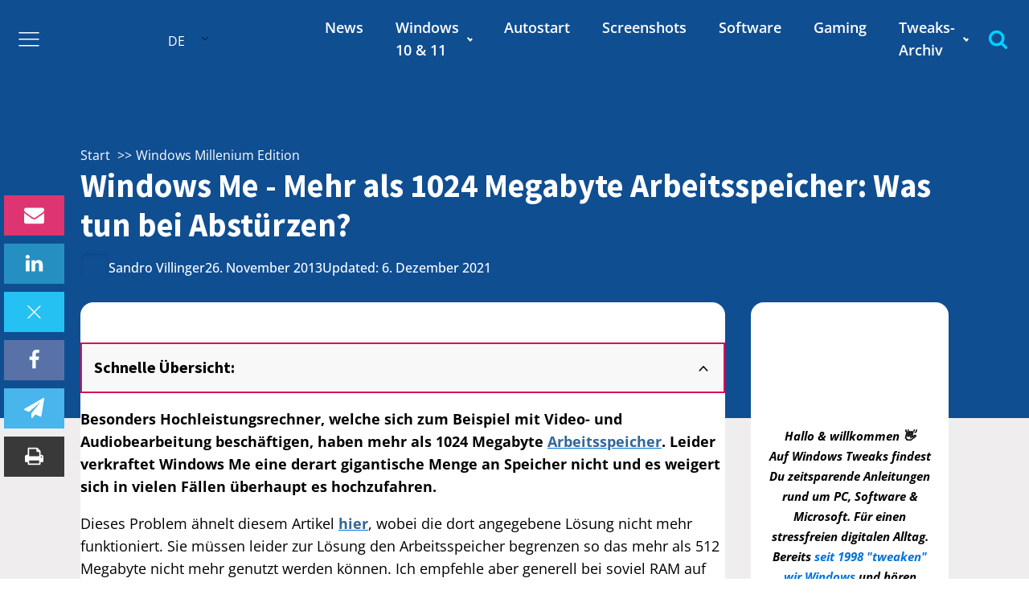

--- FILE ---
content_type: text/html; charset=UTF-8
request_url: https://www.windows-tweaks.info/windows-millenium-edition/windows-me-mehr-als-1024-megabyte-arbeitsspeicher-was-tun-bei-abstuerzen/
body_size: 39383
content:
<!DOCTYPE html><html lang="de-DE" ><head>
<meta name="MobileOptimized" content="width" />
<meta name="HandheldFriendly" content="true" />
<meta name="generator" content="Drupal 8 (https://www.drupal.org)" />
<script data-no-optimize="1">var litespeed_docref=sessionStorage.getItem("litespeed_docref");litespeed_docref&&(Object.defineProperty(document,"referrer",{get:function(){return litespeed_docref}}),sessionStorage.removeItem("litespeed_docref"));</script> <meta charset="UTF-8"><meta name="viewport" content="width=device-width, initial-scale=1.0"><title>Windows Me - Mehr als 1024 Megabyte Arbeitsspeicher: Was tun bei Abstürzen? - Windows Tweaks</title><style>img:is([sizes="auto" i], [sizes^="auto," i]) { contain-intrinsic-size: 3000px 1500px }</style><meta name="dc.title" content="Windows Me - Mehr als 1024 Megabyte Arbeitsspeicher: Was tun bei Abstürzen? - Windows Tweaks"><meta name="dc.description" content="Besonders Hochleistungsrechner, welche sich zum Beispiel mit Video- und Audiobearbeitung beschäftigen, haben mehr als 1024 Megabyte Arbeitsspeicher. Leider verkraftet Windows Me eine derart gigantische Menge an Speicher nicht und es weigert sich in vielen Fällen überhaupt es hochzufahren. Dieses Problem ähnelt diesem Artikel hier, wobei die dort angegebene Lösung nicht&hellip;"><meta name="dc.relation" content="https://www.windows-tweaks.info/windows-millenium-edition/windows-me-mehr-als-1024-megabyte-arbeitsspeicher-was-tun-bei-abstuerzen/"><meta name="dc.source" content="https://www.windows-tweaks.info/"><meta name="dc.language" content="de_DE"><meta name="description" content="Besonders Hochleistungsrechner, welche sich zum Beispiel mit Video- und Audiobearbeitung beschäftigen, haben mehr als 1024 Megabyte Arbeitsspeicher. Leider verkraftet Windows Me eine derart gigantische Menge an Speicher nicht und es weigert sich in vielen Fällen überhaupt es hochzufahren. Dieses Problem ähnelt diesem Artikel hier, wobei die dort angegebene Lösung nicht&hellip;"><meta property="article:published_time" content="2013-11-26T12:21:52+01:00"><meta property="article:modified_time" content="2021-12-06T17:28:49+01:00"><meta property="og:updated_time" content="2021-12-06T17:28:49+01:00"><meta name="robots" content="index, follow, max-snippet:-1, max-image-preview:large, max-video-preview:-1"><link rel="canonical" href="https://www.windows-tweaks.info/windows-millenium-edition/windows-me-mehr-als-1024-megabyte-arbeitsspeicher-was-tun-bei-abstuerzen/"><meta property="og:url" content="https://www.windows-tweaks.info/windows-millenium-edition/windows-me-mehr-als-1024-megabyte-arbeitsspeicher-was-tun-bei-abstuerzen/"><meta property="og:site_name" content="Windows Tweaks"><meta property="og:locale" content="de_DE"><meta property="og:type" content="article"><meta property="og:title" content="Windows Me - Mehr als 1024 Megabyte Arbeitsspeicher: Was tun bei Abstürzen? - Windows Tweaks"><meta property="og:description" content="Besonders Hochleistungsrechner, welche sich zum Beispiel mit Video- und Audiobearbeitung beschäftigen, haben mehr als 1024 Megabyte Arbeitsspeicher. Leider verkraftet Windows Me eine derart gigantische Menge an Speicher nicht und es weigert sich in vielen Fällen überhaupt es hochzufahren. Dieses Problem ähnelt diesem Artikel hier, wobei die dort angegebene Lösung nicht&hellip;"><meta property="og:image" content="https://cdn.windows-tweaks.info/storage/2024/11/Windows-Tweaks-Logo-Microsoft-PC-Hilfe-by-Real-Tech-Experts-Slogan-01-600.jpg?strip=all&lossy=1&ssl=1"><meta property="og:image:secure_url" content="https://cdn.windows-tweaks.info/storage/2024/11/Windows-Tweaks-Logo-Microsoft-PC-Hilfe-by-Real-Tech-Experts-Slogan-01-600.jpg?strip=all&lossy=1&ssl=1"><meta property="og:image:width" content="600"><meta property="og:image:height" content="600"><meta property="og:image:alt" content="Windows Tweaks Logo Microsoft PC Hilfe by Real Tech Experts Slogan 01 600"><meta name="twitter:card" content="summary"><meta name="twitter:title" content="Windows Me - Mehr als 1024 Megabyte Arbeitsspeicher: Was tun bei Abstürzen? - Windows Tweaks"><meta name="twitter:description" content="Besonders Hochleistungsrechner, welche sich zum Beispiel mit Video- und Audiobearbeitung beschäftigen, haben mehr als 1024 Megabyte Arbeitsspeicher. Leider verkraftet Windows Me eine derart gigantische Menge an Speicher nicht und es weigert sich in vielen Fällen überhaupt es hochzufahren. Dieses Problem ähnelt diesem Artikel hier, wobei die dort angegebene Lösung nicht&hellip;"><meta name="twitter:image" content="https://www.windows-tweaks.info/storage/2024/11/Windows-Tweaks-Logo-Microsoft-PC-Hilfe-by-Real-Tech-Experts-Slogan-01-600.jpg"><link rel='dns-prefetch' href='//script.metricode.com' /><link rel='dns-prefetch' href='//tpc.googlesyndication.com' /><link rel='dns-prefetch' href='//adservice.google.com' /><link rel='dns-prefetch' href='//partner.googleadservices.com' /><link rel='dns-prefetch' href='//ag.innovid.com' /><link rel='dns-prefetch' href='//googleads.g.doubleclick.net' /><link rel='dns-prefetch' href='//www.googletagservices.com' /><link rel='dns-prefetch' href='//pagead2.googlesyndication.com' /><link rel='dns-prefetch' href='//www.googletagmanager.com' /><link rel='dns-prefetch' href='//www.gstatic.com' /><link rel='dns-prefetch' href='//maps.googleapis.com' /><link rel='dns-prefetch' href='//maps.gstatic.com' /><link rel='dns-prefetch' href='//fonts.googleapis.com' /><link rel='dns-prefetch' href='//ajax.googleapis.com' /><link rel='dns-prefetch' href='//apis.google.com' /><link rel='dns-prefetch' href='//google-analytics.com' /><link rel='dns-prefetch' href='//www.google-analytics.com' /><link rel='dns-prefetch' href='//ssl.google-analytics.com' /><link rel='dns-prefetch' href='//ad.doubleclick.net' /><link rel='dns-prefetch' href='//metricode.com' /><link rel='dns-prefetch' href='//fundingchoicesmessages.google.com' /><link rel='dns-prefetch' href='//cdn.windows-tweaks.info' /><link rel='preconnect' href='//tpc.googlesyndication.com' /><link rel='preconnect' href='//adservice.google.com' /><link rel='preconnect' href='//partner.googleadservices.com' /><link rel='preconnect' href='//ag.innovid.com' /><link rel='preconnect' href='//googleads.g.doubleclick.net' /><link rel='preconnect' href='//www.googletagservices.com' /><link rel='preconnect' href='//pagead2.googlesyndication.com' /><link rel='preconnect' href='//www.googletagmanager.com' /><link rel='preconnect' href='//www.gstatic.com' /><link rel='preconnect' href='//maps.googleapis.com' /><link rel='preconnect' href='//maps.gstatic.com' /><link rel='preconnect' href='//fonts.googleapis.com' /><link rel='preconnect' href='//ajax.googleapis.com' /><link rel='preconnect' href='//apis.google.com' /><link rel='preconnect' href='//google-analytics.com' /><link rel='preconnect' href='//www.google-analytics.com' /><link rel='preconnect' href='//ssl.google-analytics.com' /><link rel='preconnect' href='//ad.doubleclick.net' /><link rel='preconnect' href='//metricode.com' /><link rel='preconnect' href='//script.metricode.com' /><link rel='preconnect' href='//fundingchoicesmessages.google.com' /><link rel='preconnect' href='//cdn.windows-tweaks.info' /> <script type="application/ld+json">{"@context":"https:\/\/schema.org","name":"Breadcrumb","@type":"BreadcrumbList","itemListElement":[{"@type":"ListItem","position":1,"item":{"@type":"WebPage","id":"https:\/\/www.windows-tweaks.info\/category\/windows-millenium-edition\/#webpage","url":"https:\/\/www.windows-tweaks.info\/category\/windows-millenium-edition\/","name":"Windows Millenium Edition"}},{"@type":"ListItem","position":2,"item":{"@type":"WebPage","id":"https:\/\/www.windows-tweaks.info\/windows-millenium-edition\/windows-me-mehr-als-1024-megabyte-arbeitsspeicher-was-tun-bei-abstuerzen\/#webpage","url":"https:\/\/www.windows-tweaks.info\/windows-millenium-edition\/windows-me-mehr-als-1024-megabyte-arbeitsspeicher-was-tun-bei-abstuerzen\/","name":"Windows Me - Mehr als 1024 Megabyte Arbeitsspeicher: Was tun bei Abst\u00fcrzen?"}}]}</script> <link rel="alternate" type="application/rss+xml" title="Windows Tweaks &raquo; Kommentar-Feed zu Windows Me - Mehr als 1024 Megabyte Arbeitsspeicher: Was tun bei Abstürzen?" href="https://www.windows-tweaks.info/windows-millenium-edition/windows-me-mehr-als-1024-megabyte-arbeitsspeicher-was-tun-bei-abstuerzen/feed/" /><link data-optimized="2" rel="stylesheet" href="https://www.windows-tweaks.info/core/cache/ls/css/182f8a579da1ebe29242f00a64e327f6.css?rnd=88245" /><style id='classic-theme-styles-inline-css' type='text/css'>/*! This file is auto-generated */
.wp-block-button__link{color:#fff;background-color:#32373c;border-radius:9999px;box-shadow:none;text-decoration:none;padding:calc(.667em + 2px) calc(1.333em + 2px);font-size:1.125em}.wp-block-file__button{background:#32373c;color:#fff;text-decoration:none}</style><style id='wpseopress-local-business-style-inline-css' type='text/css'>span.wp-block-wpseopress-local-business-field{margin-right:8px}</style><style id='wpseopress-table-of-contents-style-inline-css' type='text/css'>.wp-block-wpseopress-table-of-contents li.active>a{font-weight:bold}</style><style id='global-styles-inline-css' type='text/css'>:root{--wp--preset--aspect-ratio--square: 1;--wp--preset--aspect-ratio--4-3: 4/3;--wp--preset--aspect-ratio--3-4: 3/4;--wp--preset--aspect-ratio--3-2: 3/2;--wp--preset--aspect-ratio--2-3: 2/3;--wp--preset--aspect-ratio--16-9: 16/9;--wp--preset--aspect-ratio--9-16: 9/16;--wp--preset--color--black: #000000;--wp--preset--color--cyan-bluish-gray: #abb8c3;--wp--preset--color--white: #ffffff;--wp--preset--color--pale-pink: #f78da7;--wp--preset--color--vivid-red: #cf2e2e;--wp--preset--color--luminous-vivid-orange: #ff6900;--wp--preset--color--luminous-vivid-amber: #fcb900;--wp--preset--color--light-green-cyan: #7bdcb5;--wp--preset--color--vivid-green-cyan: #00d084;--wp--preset--color--pale-cyan-blue: #8ed1fc;--wp--preset--color--vivid-cyan-blue: #0693e3;--wp--preset--color--vivid-purple: #9b51e0;--wp--preset--color--primary-color: rgb(216, 17, 89);--wp--preset--color--dark-color: rgb(13, 6, 48);--wp--preset--color--paragraph-color: rgb(0, 0, 0);--wp--preset--color--border-color: rgb(220, 223, 228);--wp--preset--color--placeholder-color: rgb(248, 247, 249);--wp--preset--color--background-color: rgb(255, 255, 255);--wp--preset--color--secondary-color: rgb(16, 78, 146);--wp--preset--color--light-color: rgb(255, 255, 255);--wp--preset--color--paragraph-alt-color: rgb(255, 255, 255);--wp--preset--color--border-alt-color: rgb(255, 255, 255);--wp--preset--color--placeholder-alt-color: rgb(255, 255, 255);--wp--preset--color--background-alt-color: rgb(240, 237, 238);--wp--preset--color--tertiary-color: rgb(0, 209, 255);--wp--preset--color--black-color: rgb(16, 78, 146);--wp--preset--color--white-color: rgb(248, 247, 249);--wp--preset--color--success-color: rgb(241, 143, 1);--wp--preset--color--warning-color: rgb(248, 198, 48);--wp--preset--color--error-color: rgb(229, 62, 62);--wp--preset--color--success-light-color: rgb(240, 255, 244);--wp--preset--color--warning-light-color: rgb(255, 255, 240);--wp--preset--color--error-light-color: rgb(255, 245, 245);--wp--preset--color--extra-color-1: rgb(255, 255, 255);--wp--preset--color--extra-color-2: rgb(255, 255, 255);--wp--preset--color--extra-color-3: rgb(255, 255, 255);--wp--preset--color--extra-color-4: rgb(255, 255, 255);--wp--preset--color--primary-hover-color: rgba(169, 13, 70, 1);--wp--preset--color--secondary-hover-color: rgba(11, 54, 100, 1);--wp--preset--color--primary-alt-color: rgba(251, 217, 229, 1);--wp--preset--color--secondary-alt-color: rgba(218, 234, 250, 1);--wp--preset--color--primary-alt-hover-color: rgba(246, 171, 197, 1);--wp--preset--color--secondary-alt-hover-color: rgba(174, 209, 243, 1);--wp--preset--color--transparent-color: transparent;--wp--preset--color--dark-rgb-vals: 13, 6, 48;--wp--preset--color--paragraph-rgb-vals: 0, 0, 0;--wp--preset--color--tertiary-rgb-vals: 0, 209, 255;--wp--preset--color--black-rgb-vals: 16, 78, 146;--wp--preset--color--success-rgb-vals: 241, 143, 1;--wp--preset--color--warning-rgb-vals: 248, 198, 48;--wp--preset--color--error-rgb-vals: 229, 62, 62;--wp--preset--color--extra-color-1-rgb-vals: 255, 255, 255;--wp--preset--color--extra-color-2-rgb-vals: 255, 255, 255;--wp--preset--color--extra-color-3-rgb-vals: , , ;--wp--preset--color--extra-color-4-rgb-vals: , , ;--wp--preset--gradient--vivid-cyan-blue-to-vivid-purple: linear-gradient(135deg,rgba(6,147,227,1) 0%,rgb(155,81,224) 100%);--wp--preset--gradient--light-green-cyan-to-vivid-green-cyan: linear-gradient(135deg,rgb(122,220,180) 0%,rgb(0,208,130) 100%);--wp--preset--gradient--luminous-vivid-amber-to-luminous-vivid-orange: linear-gradient(135deg,rgba(252,185,0,1) 0%,rgba(255,105,0,1) 100%);--wp--preset--gradient--luminous-vivid-orange-to-vivid-red: linear-gradient(135deg,rgba(255,105,0,1) 0%,rgb(207,46,46) 100%);--wp--preset--gradient--very-light-gray-to-cyan-bluish-gray: linear-gradient(135deg,rgb(238,238,238) 0%,rgb(169,184,195) 100%);--wp--preset--gradient--cool-to-warm-spectrum: linear-gradient(135deg,rgb(74,234,220) 0%,rgb(151,120,209) 20%,rgb(207,42,186) 40%,rgb(238,44,130) 60%,rgb(251,105,98) 80%,rgb(254,248,76) 100%);--wp--preset--gradient--blush-light-purple: linear-gradient(135deg,rgb(255,206,236) 0%,rgb(152,150,240) 100%);--wp--preset--gradient--blush-bordeaux: linear-gradient(135deg,rgb(254,205,165) 0%,rgb(254,45,45) 50%,rgb(107,0,62) 100%);--wp--preset--gradient--luminous-dusk: linear-gradient(135deg,rgb(255,203,112) 0%,rgb(199,81,192) 50%,rgb(65,88,208) 100%);--wp--preset--gradient--pale-ocean: linear-gradient(135deg,rgb(255,245,203) 0%,rgb(182,227,212) 50%,rgb(51,167,181) 100%);--wp--preset--gradient--electric-grass: linear-gradient(135deg,rgb(202,248,128) 0%,rgb(113,206,126) 100%);--wp--preset--gradient--midnight: linear-gradient(135deg,rgb(2,3,129) 0%,rgb(40,116,252) 100%);--wp--preset--font-size--small: 13px;--wp--preset--font-size--medium: 20px;--wp--preset--font-size--large: 36px;--wp--preset--font-size--x-large: 42px;--wp--preset--spacing--20: 0.44rem;--wp--preset--spacing--30: 0.67rem;--wp--preset--spacing--40: 1rem;--wp--preset--spacing--50: 1.5rem;--wp--preset--spacing--60: 2.25rem;--wp--preset--spacing--70: 3.38rem;--wp--preset--spacing--80: 5.06rem;--wp--preset--shadow--natural: 6px 6px 9px rgba(0, 0, 0, 0.2);--wp--preset--shadow--deep: 12px 12px 50px rgba(0, 0, 0, 0.4);--wp--preset--shadow--sharp: 6px 6px 0px rgba(0, 0, 0, 0.2);--wp--preset--shadow--outlined: 6px 6px 0px -3px rgba(255, 255, 255, 1), 6px 6px rgba(0, 0, 0, 1);--wp--preset--shadow--crisp: 6px 6px 0px rgba(0, 0, 0, 1);}:where(.is-layout-flex){gap: 0.5em;}:where(.is-layout-grid){gap: 0.5em;}body .is-layout-flex{display: flex;}.is-layout-flex{flex-wrap: wrap;align-items: center;}.is-layout-flex > :is(*, div){margin: 0;}body .is-layout-grid{display: grid;}.is-layout-grid > :is(*, div){margin: 0;}:where(.wp-block-columns.is-layout-flex){gap: 2em;}:where(.wp-block-columns.is-layout-grid){gap: 2em;}:where(.wp-block-post-template.is-layout-flex){gap: 1.25em;}:where(.wp-block-post-template.is-layout-grid){gap: 1.25em;}.has-black-color{color: var(--wp--preset--color--black) !important;}.has-cyan-bluish-gray-color{color: var(--wp--preset--color--cyan-bluish-gray) !important;}.has-white-color{color: var(--wp--preset--color--white) !important;}.has-pale-pink-color{color: var(--wp--preset--color--pale-pink) !important;}.has-vivid-red-color{color: var(--wp--preset--color--vivid-red) !important;}.has-luminous-vivid-orange-color{color: var(--wp--preset--color--luminous-vivid-orange) !important;}.has-luminous-vivid-amber-color{color: var(--wp--preset--color--luminous-vivid-amber) !important;}.has-light-green-cyan-color{color: var(--wp--preset--color--light-green-cyan) !important;}.has-vivid-green-cyan-color{color: var(--wp--preset--color--vivid-green-cyan) !important;}.has-pale-cyan-blue-color{color: var(--wp--preset--color--pale-cyan-blue) !important;}.has-vivid-cyan-blue-color{color: var(--wp--preset--color--vivid-cyan-blue) !important;}.has-vivid-purple-color{color: var(--wp--preset--color--vivid-purple) !important;}.has-black-background-color{background-color: var(--wp--preset--color--black) !important;}.has-cyan-bluish-gray-background-color{background-color: var(--wp--preset--color--cyan-bluish-gray) !important;}.has-white-background-color{background-color: var(--wp--preset--color--white) !important;}.has-pale-pink-background-color{background-color: var(--wp--preset--color--pale-pink) !important;}.has-vivid-red-background-color{background-color: var(--wp--preset--color--vivid-red) !important;}.has-luminous-vivid-orange-background-color{background-color: var(--wp--preset--color--luminous-vivid-orange) !important;}.has-luminous-vivid-amber-background-color{background-color: var(--wp--preset--color--luminous-vivid-amber) !important;}.has-light-green-cyan-background-color{background-color: var(--wp--preset--color--light-green-cyan) !important;}.has-vivid-green-cyan-background-color{background-color: var(--wp--preset--color--vivid-green-cyan) !important;}.has-pale-cyan-blue-background-color{background-color: var(--wp--preset--color--pale-cyan-blue) !important;}.has-vivid-cyan-blue-background-color{background-color: var(--wp--preset--color--vivid-cyan-blue) !important;}.has-vivid-purple-background-color{background-color: var(--wp--preset--color--vivid-purple) !important;}.has-black-border-color{border-color: var(--wp--preset--color--black) !important;}.has-cyan-bluish-gray-border-color{border-color: var(--wp--preset--color--cyan-bluish-gray) !important;}.has-white-border-color{border-color: var(--wp--preset--color--white) !important;}.has-pale-pink-border-color{border-color: var(--wp--preset--color--pale-pink) !important;}.has-vivid-red-border-color{border-color: var(--wp--preset--color--vivid-red) !important;}.has-luminous-vivid-orange-border-color{border-color: var(--wp--preset--color--luminous-vivid-orange) !important;}.has-luminous-vivid-amber-border-color{border-color: var(--wp--preset--color--luminous-vivid-amber) !important;}.has-light-green-cyan-border-color{border-color: var(--wp--preset--color--light-green-cyan) !important;}.has-vivid-green-cyan-border-color{border-color: var(--wp--preset--color--vivid-green-cyan) !important;}.has-pale-cyan-blue-border-color{border-color: var(--wp--preset--color--pale-cyan-blue) !important;}.has-vivid-cyan-blue-border-color{border-color: var(--wp--preset--color--vivid-cyan-blue) !important;}.has-vivid-purple-border-color{border-color: var(--wp--preset--color--vivid-purple) !important;}.has-vivid-cyan-blue-to-vivid-purple-gradient-background{background: var(--wp--preset--gradient--vivid-cyan-blue-to-vivid-purple) !important;}.has-light-green-cyan-to-vivid-green-cyan-gradient-background{background: var(--wp--preset--gradient--light-green-cyan-to-vivid-green-cyan) !important;}.has-luminous-vivid-amber-to-luminous-vivid-orange-gradient-background{background: var(--wp--preset--gradient--luminous-vivid-amber-to-luminous-vivid-orange) !important;}.has-luminous-vivid-orange-to-vivid-red-gradient-background{background: var(--wp--preset--gradient--luminous-vivid-orange-to-vivid-red) !important;}.has-very-light-gray-to-cyan-bluish-gray-gradient-background{background: var(--wp--preset--gradient--very-light-gray-to-cyan-bluish-gray) !important;}.has-cool-to-warm-spectrum-gradient-background{background: var(--wp--preset--gradient--cool-to-warm-spectrum) !important;}.has-blush-light-purple-gradient-background{background: var(--wp--preset--gradient--blush-light-purple) !important;}.has-blush-bordeaux-gradient-background{background: var(--wp--preset--gradient--blush-bordeaux) !important;}.has-luminous-dusk-gradient-background{background: var(--wp--preset--gradient--luminous-dusk) !important;}.has-pale-ocean-gradient-background{background: var(--wp--preset--gradient--pale-ocean) !important;}.has-electric-grass-gradient-background{background: var(--wp--preset--gradient--electric-grass) !important;}.has-midnight-gradient-background{background: var(--wp--preset--gradient--midnight) !important;}.has-small-font-size{font-size: var(--wp--preset--font-size--small) !important;}.has-medium-font-size{font-size: var(--wp--preset--font-size--medium) !important;}.has-large-font-size{font-size: var(--wp--preset--font-size--large) !important;}.has-x-large-font-size{font-size: var(--wp--preset--font-size--x-large) !important;}
:where(.wp-block-post-template.is-layout-flex){gap: 1.25em;}:where(.wp-block-post-template.is-layout-grid){gap: 1.25em;}
:where(.wp-block-columns.is-layout-flex){gap: 2em;}:where(.wp-block-columns.is-layout-grid){gap: 2em;}
:root :where(.wp-block-pullquote){font-size: 1.5em;line-height: 1.6;}</style><style id='if-so-public-dummy-inline-css' type='text/css'>.lds-dual-ring {
          display: inline-block;
          width: 16px;
          height: 16px;
        }
        .lds-dual-ring:after {
          content: " ";
          display: block;
          width: 16px;
          height: 16px;
          margin: 0px;
          border-radius: 50%;
          border: 3px solid #000;
          border-color: #000 transparent #000 transparent;
          animation: lds-dual-ring 1.2s linear infinite;
        }
        @keyframes lds-dual-ring {
          0% {
            transform: rotate(0deg);
          }
          100% {
            transform: rotate(360deg);
          }
        }
        /*loader 2*/
        .ifso-logo-loader {
            font-size: 20px;
            width: 64px;
            font-family: sans-serif;
            position: relative;
            height: auto;
            font-weight: 800;
        }
        .ifso-logo-loader:before {
            content: '';
            position: absolute;
            left: 30%;
            top: 36%;
            width: 14px;
            height: 22px;
            clip-path: polygon(100% 50%, 0 0, 0 100%);
            background: #fd5b56;
            animation: spinAndMoveArrow 2s infinite;
            height: 9px;
            width: 7px;
        }
        .ifso-logo-loader:after {
            content: "If So";
            word-spacing: 12px;
        }
        @keyframes spinAndMoveArrow {
                40% {
                    transform: rotate(360deg);
                }
    
                60% {
                    transform: translateX(-5px);
                }
    
                80% {
                    transform: translateX(5px);
                }
    
                100% {
                    transform: translateX(0);
                }
        }
        /*Loader 3 - default content*/
        .ifso-default-content-loader{
            display:inline-block;
        }</style><style id='oxymade-inline-css' type='text/css'>:root {--primary-color: rgb(216, 17, 89);--dark-color: rgb(13, 6, 48);--paragraph-color: rgb(0, 0, 0);--border-color: rgb(220, 223, 228);--placeholder-color: rgb(248, 247, 249);--background-color: rgb(255, 255, 255);--secondary-color: rgb(16, 78, 146);--light-color: rgb(255, 255, 255);--paragraph-alt-color: rgb(255, 255, 255);--border-alt-color: rgb(255, 255, 255);--placeholder-alt-color: rgb(255, 255, 255);--background-alt-color: rgb(240, 237, 238);--tertiary-color: rgb(0, 209, 255);--black-color: rgb(16, 78, 146);--white-color: rgb(248, 247, 249);--success-color: rgb(241, 143, 1);--warning-color: rgb(248, 198, 48);--error-color: rgb(229, 62, 62);--success-light-color: rgb(240, 255, 244);--warning-light-color: rgb(255, 255, 240);--error-light-color: rgb(255, 245, 245);--extra-color-1: rgb(255, 255, 255);--extra-color-2: rgb(255, 255, 255);--extra-Color-3: rgb(255, 255, 255);--extra-Color-4: rgb(255, 255, 255);--primary-hover-color: rgba(169, 13, 70, 1);--secondary-hover-color: rgba(11, 54, 100, 1);--primary-alt-color: rgba(251, 217, 229, 1);--secondary-alt-color: rgba(218, 234, 250, 1);--primary-alt-hover-color: rgba(246, 171, 197, 1);--secondary-alt-hover-color: rgba(174, 209, 243, 1);--primary-rgb-vals: 216, 17, 89;--secondary-rgb-vals: 16, 78, 146;--transparent-color: transparent;--dark-rgb-vals: 13, 6, 48;--paragraph-rgb-vals: 0, 0, 0;--tertiary-rgb-vals: 0, 209, 255;--black-rgb-vals: 16, 78, 146;--success-rgb-vals: 241, 143, 1;--warning-rgb-vals: 248, 198, 48;--error-rgb-vals: 229, 62, 62;--extra-color-1-rgb-vals: 255, 255, 255;--extra-color-2-rgb-vals: 255, 255, 255;--extra-color-3-rgb-vals: , , ;--extra-color-4-rgb-vals: , , ;}
html { font-size: 62.5%; } body { font-size: 1.8rem; }
:root {--desktop-text-base: 1.8;--responsive-spacing-ratio: ;--step-gap-px: ;--mobile-text-base: 1.8;--responsive-text-ratio: 0.7;--smallest-font-size: 1.5;--h-font-weight: 700;--desktop-type-scale-ratio: 1.125;--mobile-type-scale-ratio: 1.125;--viewport-min: 48;--viewport-max: 112;--lh-65-150: 0.98;--lh-49-64: 1;--lh-37-48: 1.1;--lh-31-36: 1.2;--lh-25-30: 1.33;--lh-21-24: 1.45;--lh-17-20: 1.54;--lh-13-16: 1.68;--desktop-h6: 2.025;--desktop-h5: 2.278125;--desktop-h4: 2.562890625;--desktop-h3: 2.883251953125;--desktop-h2: 3.2436584472656;--desktop-h1: 3.6491157531738;--desktop-hero: 4.1052552223206;--mobile-h6: 2.025;--mobile-h5: 2.278125;--mobile-h4: 2.562890625;--mobile-h3: 2.883251953125;--mobile-h2: 3.2436584472656;--mobile-h1: 3.6491157531738;--mobile-hero: 4.1052552223206;--desktop-xs: 1.35;--desktop-sm: 1.575;--desktop-base: 1.8;--desktop-lg: 2.025;--desktop-xl: 2.25;--desktop-2xl: 2.7;--desktop-3xl: 3.15;--desktop-4xl: 4.05;--desktop-5xl: 4.95;--desktop-6xl: 6.3;--desktop-7xl: 7.65;--desktop-8xl: 10.35;--desktop-9xl: 12.6;--mobile-xs: 0.945;--mobile-sm: 1.1025;--mobile-base: 1.26;--mobile-lg: 1.4175;--mobile-xl: 1.575;--mobile-2xl: 1.89;--mobile-3xl: 2.205;--mobile-4xl: 2.835;--mobile-5xl: 3.465;--mobile-6xl: 4.41;--mobile-7xl: 5.355;--mobile-8xl: 7.245;--mobile-9xl: 8.82;--lh-hero: 1.1;--lh-h1: 1.2;--lh-h2: 1.2;--lh-h3: 1.33;--lh-h4: 1.33;--lh-h5: 1.45;--lh-h6: 1.54;--lh-xs: 1.68;--lh-sm: 1.68;--lh-base: 1.61;--lh-lg: 1.61;--lh-xl: 1.565;--lh-2xl: 1.435;--lh-3xl: 1.325;--lh-4xl: 1.215;--lh-5xl: 1.1;--lh-6xl: 1.05;--lh-7xl: 0.99;--lh-8xl: 0.98;--lh-9xl: 0.98;}</style><style id='cookieadmin-style-inline-css' type='text/css'>.cookieadmin_remark, .cookieadmin_showmore { color: #1863dc !important; }input:checked+.cookieadmin_slider, input:disabled+.cookieadmin_slider { background-color: #3582C4 !important; }.cookieadmin_slider{ background-color: #808080 !important; }</style><style id='kadence-blocks-global-variables-inline-css' type='text/css'>:root {--global-kb-font-size-sm:clamp(0.8rem, 0.73rem + 0.217vw, 0.9rem);--global-kb-font-size-md:clamp(1.1rem, 0.995rem + 0.326vw, 1.25rem);--global-kb-font-size-lg:clamp(1.75rem, 1.576rem + 0.543vw, 2rem);--global-kb-font-size-xl:clamp(2.25rem, 1.728rem + 1.63vw, 3rem);--global-kb-font-size-xxl:clamp(2.5rem, 1.456rem + 3.26vw, 4rem);--global-kb-font-size-xxxl:clamp(2.75rem, 0.489rem + 7.065vw, 6rem);}:root {--global-palette1: #3182CE;--global-palette2: #2B6CB0;--global-palette3: #1A202C;--global-palette4: #2D3748;--global-palette5: #4A5568;--global-palette6: #718096;--global-palette7: #EDF2F7;--global-palette8: #F7FAFC;--global-palette9: #ffffff;}</style> <script id="cookieadmin-gcm-js-after" type="litespeed/javascript">window.dataLayer=window.dataLayer||[];function gtag(){dataLayer.push(arguments)}
function cookieadmin_update_gcm(update){let cookieadmin_preferences={"functional":!1,"analytics":!1,"marketing":!1,"accept":!1,"reject":!1};const cookieAdminMatch=document.cookie.match(/(?:^|; )cookieadmin_consent=([^;]*)/);if(cookieAdminMatch){try{const cookieadmin_parsed=JSON.parse(decodeURIComponent(cookieAdminMatch[1]));cookieadmin_preferences.functional=cookieadmin_parsed.functional==='true';cookieadmin_preferences.analytics=cookieadmin_parsed.analytics==='true';cookieadmin_preferences.marketing=cookieadmin_parsed.marketing==='true';cookieadmin_preferences.accept=cookieadmin_parsed.accept==='true';cookieadmin_preferences.reject=cookieadmin_parsed.reject==='true'}catch(err){}}
if(typeof gtag==='function'){let cookieadmin_gtag_mode=update===1?'update':'default';try{gtag('consent',cookieadmin_gtag_mode,{'ad_storage':cookieadmin_preferences.marketing||cookieadmin_preferences.accept?'granted':'denied','analytics_storage':cookieadmin_preferences.analytics||cookieadmin_preferences.accept?'granted':'denied','ad_user_data':cookieadmin_preferences.marketing||cookieadmin_preferences.accept?'granted':'denied','ad_personalization':cookieadmin_preferences.marketing||cookieadmin_preferences.accept?'granted':'denied','personalization_storage':cookieadmin_preferences.marketing||cookieadmin_preferences.accept?'granted':'denied','security_storage':'granted','functionality_storage':cookieadmin_preferences.functional||cookieadmin_preferences.accept?'granted':'denied'})}catch(e){}}}
cookieadmin_update_gcm(0)</script> <script type="litespeed/javascript" data-src="https://www.windows-tweaks.info/lib/js/jquery/jquery.min.js" id="jquery-core-js"></script> <script id="if-so-js-before" type="litespeed/javascript">var nonce="e712155a93";var ifso_nonce="e712155a93";var ajaxurl="https://www.windows-tweaks.info/wp-admin/admin-ajax.php";var ifso_page_url=window.location.href;var isAnalyticsOn=!0;var isPageVisitedOn=0;var isVisitCountEnabled=1;var referrer_for_pageload=document.referrer;var ifso_attrs_for_ajax=["ga4","the_content"]</script> <script id="trp-language-cookie-js-extra" type="litespeed/javascript">var trp_language_cookie_data={"abs_home":"https:\/\/www.windows-tweaks.info","url_slugs":{"de_DE":"de","en_US":"en"},"cookie_name":"trp_language","cookie_age":"30","cookie_path":"\/","default_language":"de_DE","publish_languages":["de_DE","en_US"],"trp_ald_ajax_url":"https:\/\/www.windows-tweaks.info\/modules\/9c8628c6cf\/add-ons-pro\/automatic-language-detection\/includes\/trp-ald-ajax.php","detection_method":"browser-ip","popup_option":"popup","popup_type":"normal_popup","popup_textarea":"We've detected you might be speaking a different language. Do you want to change to:","popup_textarea_change_button":"Change Language","popup_textarea_close_button":"Close and do not switch language","iso_codes":{"de_DE":"de","en_US":"en"},"language_urls":{"de_DE":"https:\/\/www.windows-tweaks.info\/windows-millenium-edition\/windows-me-mehr-als-1024-megabyte-arbeitsspeicher-was-tun-bei-abstuerzen\/","en_US":"https:\/\/www.windows-tweaks.info\/en\/windows-millenium-edition\/windows-me-more-than-1024-megabyte-memory-what-to-do-if-it-crashes\/"},"english_name":{"de_DE":"Deutsch","en_US":"English"},"is_iphone_user_check":""}</script> <script id="if-so-geolocation-js-before" type="litespeed/javascript">var geoOverrideCookieName='ifso-geo-override-data';var browserLocationCookieName='ifso-browser-location-data';var requestBrowserLocCookieName='ifso-request-browser-location'</script> <link rel='shortlink' href='https://www.windows-tweaks.info/?p=7846' /><link rel="alternate" title="oEmbed (JSON)" type="application/json+oembed" href="https://www.windows-tweaks.info/wp-json/oembed/1.0/embed?url=https%3A%2F%2Fwww.windows-tweaks.info%2Fwindows-millenium-edition%2Fwindows-me-mehr-als-1024-megabyte-arbeitsspeicher-was-tun-bei-abstuerzen%2F" /><link rel="alternate" title="oEmbed (XML)" type="text/xml+oembed" href="https://www.windows-tweaks.info/wp-json/oembed/1.0/embed?url=https%3A%2F%2Fwww.windows-tweaks.info%2Fwindows-millenium-edition%2Fwindows-me-mehr-als-1024-megabyte-arbeitsspeicher-was-tun-bei-abstuerzen%2F&#038;format=xml" /> <script type="litespeed/javascript" data-src="https://cdn.gravitec.net/storage/18e9bc575bba15865584e8fb3fd5c82c/client.js"></script> <script type="litespeed/javascript">(function(w,d,s,l,i){w[l]=w[l]||[];w[l].push({'gtm.start':new Date().getTime(),event:'gtm.js'});var f=d.getElementsByTagName(s)[0],j=d.createElement(s),dl=l!='dataLayer'?'&l='+l:'';j.async=!0;j.src='https://www.googletagmanager.com/gtm.js?id='+i+dl;f.parentNode.insertBefore(j,f)})(window,document,'script','dataLayer','GTM-K66F2LX')</script> <style>.has-primary-color-color{color:var(--primary-color)}.has-primary-color-background-color{background-color:var(--primary-color)}.has-dark-color-color{color:var(--dark-color)}.has-dark-color-background-color{background-color:var(--dark-color)}.has-paragraph-color-color{color:var(--paragraph-color)}.has-paragraph-color-background-color{background-color:var(--paragraph-color)}.has-border-color-color{color:var(--border-color)}.has-border-color-background-color{background-color:var(--border-color)}.has-placeholder-color-color{color:var(--placeholder-color)}.has-placeholder-color-background-color{background-color:var(--placeholder-color)}.has-background-color-color{color:var(--background-color)}.has-background-color-background-color{background-color:var(--background-color)}.has-secondary-color-color{color:var(--secondary-color)}.has-secondary-color-background-color{background-color:var(--secondary-color)}.has-light-color-color{color:var(--light-color)}.has-light-color-background-color{background-color:var(--light-color)}.has-paragraph-alt-color-color{color:var(--paragraph-alt-color)}.has-paragraph-alt-color-background-color{background-color:var(--paragraph-alt-color)}.has-border-alt-color-color{color:var(--border-alt-color)}.has-border-alt-color-background-color{background-color:var(--border-alt-color)}.has-placeholder-alt-color-color{color:var(--placeholder-alt-color)}.has-placeholder-alt-color-background-color{background-color:var(--placeholder-alt-color)}.has-background-alt-color-color{color:var(--background-alt-color)}.has-background-alt-color-background-color{background-color:var(--background-alt-color)}.has-tertiary-color-color{color:var(--tertiary-color)}.has-tertiary-color-background-color{background-color:var(--tertiary-color)}.has-black-color-color{color:var(--black-color)}.has-black-color-background-color{background-color:var(--black-color)}.has-white-color-color{color:var(--white-color)}.has-white-color-background-color{background-color:var(--white-color)}.has-success-color-color{color:var(--success-color)}.has-success-color-background-color{background-color:var(--success-color)}.has-warning-color-color{color:var(--warning-color)}.has-warning-color-background-color{background-color:var(--warning-color)}.has-error-color-color{color:var(--error-color)}.has-error-color-background-color{background-color:var(--error-color)}.has-success-light-color-color{color:var(--success-light-color)}.has-success-light-color-background-color{background-color:var(--success-light-color)}.has-warning-light-color-color{color:var(--warning-light-color)}.has-warning-light-color-background-color{background-color:var(--warning-light-color)}.has-error-light-color-color{color:var(--error-light-color)}.has-error-light-color-background-color{background-color:var(--error-light-color)}.has-extra-color-1-color{color:var(--extra-color-1)}.has-extra-color-1-background-color{background-color:var(--extra-color-1)}.has-extra-color-2-color{color:var(--extra-color-2)}.has-extra-color-2-background-color{background-color:var(--extra-color-2)}.has-extra-color-3-color{color:var(--extra-color-3)}.has-extra-color-3-background-color{background-color:var(--extra-color-3)}.has-extra-color-4-color{color:var(--extra-color-4)}.has-extra-color-4-background-color{background-color:var(--extra-color-4)}.has-primary-hover-color-color{color:var(--primary-hover-color)}.has-primary-hover-color-background-color{background-color:var(--primary-hover-color)}.has-secondary-hover-color-color{color:var(--secondary-hover-color)}.has-secondary-hover-color-background-color{background-color:var(--secondary-hover-color)}.has-primary-alt-color-color{color:var(--primary-alt-color)}.has-primary-alt-color-background-color{background-color:var(--primary-alt-color)}.has-secondary-alt-color-color{color:var(--secondary-alt-color)}.has-secondary-alt-color-background-color{background-color:var(--secondary-alt-color)}.has-primary-alt-hover-color-color{color:var(--primary-alt-hover-color)}.has-primary-alt-hover-color-background-color{background-color:var(--primary-alt-hover-color)}.has-secondary-alt-hover-color-color{color:var(--secondary-alt-hover-color)}.has-secondary-alt-hover-color-background-color{background-color:var(--secondary-alt-hover-color)}.has-transparent-color-color{color:var(--transparent-color)}.has-transparent-color-background-color{background-color:var(--transparent-color)}.has-dark-rgb-vals-color{color:var(--dark-rgb-vals)}.has-dark-rgb-vals-background-color{background-color:var(--dark-rgb-vals)}.has-paragraph-rgb-vals-color{color:var(--paragraph-rgb-vals)}.has-paragraph-rgb-vals-background-color{background-color:var(--paragraph-rgb-vals)}.has-tertiary-rgb-vals-color{color:var(--tertiary-rgb-vals)}.has-tertiary-rgb-vals-background-color{background-color:var(--tertiary-rgb-vals)}.has-black-rgb-vals-color{color:var(--black-rgb-vals)}.has-black-rgb-vals-background-color{background-color:var(--black-rgb-vals)}.has-success-rgb-vals-color{color:var(--success-rgb-vals)}.has-success-rgb-vals-background-color{background-color:var(--success-rgb-vals)}.has-warning-rgb-vals-color{color:var(--warning-rgb-vals)}.has-warning-rgb-vals-background-color{background-color:var(--warning-rgb-vals)}.has-error-rgb-vals-color{color:var(--error-rgb-vals)}.has-error-rgb-vals-background-color{background-color:var(--error-rgb-vals)}.has-extra-color-1-rgb-vals-color{color:var(--extra-color-1-rgb-vals)}.has-extra-color-1-rgb-vals-background-color{background-color:var(--extra-color-1-rgb-vals)}.has-extra-color-2-rgb-vals-color{color:var(--extra-color-2-rgb-vals)}.has-extra-color-2-rgb-vals-background-color{background-color:var(--extra-color-2-rgb-vals)}.has-extra-color-3-rgb-vals-color{color:var(--extra-color-3-rgb-vals)}.has-extra-color-3-rgb-vals-background-color{background-color:var(--extra-color-3-rgb-vals)}.has-extra-color-4-rgb-vals-color{color:var(--extra-color-4-rgb-vals)}.has-extra-color-4-rgb-vals-background-color{background-color:var(--extra-color-4-rgb-vals)}</style><script type="application/ld+json">{"@context":"https://schema.org","@type":"TechArticle","mainEntityOfPage":{"@type":"WebPage","@id":"https://www.windows-tweaks.info/windows-millenium-edition/windows-me-mehr-als-1024-megabyte-arbeitsspeicher-was-tun-bei-abstuerzen/"},"headline":"Windows Me - Mehr als 1024 Megabyte Arbeitsspeicher: Was tun bei Abstürzen?","datePublished":"2013-11-26T12:21:52","dateModified":"2021-12-06T17:28:49","author":{"@type":"Person","name":"Sandro Villinger","url":"https://www.windows-tweaks.info/author/sandro-villinger"},"publisher":{"@type":"Organization","name":"Windows Tweaks","logo":{"@type":"ImageObject","url":"https://www.windows-tweaks.info/storage/2022/04/Windows-Tweaks-Microsoft-PC-Laptop-Help--60x60.png"}},"description":null}</script><script type="application/ld+json">{"@context":"https:\/\/schema.org","@graph":[{"@context":"https:\/\/schema.org","@type":"SiteNavigationElement","id":"site-navigation","name":"News","url":"https:\/\/www.windows-tweaks.info\/category\/news\/"},{"@context":"https:\/\/schema.org","@type":"SiteNavigationElement","id":"site-navigation","name":"Windows 10 & 11","url":"https:\/\/www.windows-tweaks.info\/category\/windows-10-2\/"},{"@context":"https:\/\/schema.org","@type":"SiteNavigationElement","id":"site-navigation","name":"Anleitungen","url":"https:\/\/www.windows-tweaks.info\/category\/anleitung\/"},{"@context":"https:\/\/schema.org","@type":"SiteNavigationElement","id":"site-navigation","name":"Allgemein","url":"https:\/\/www.windows-tweaks.info\/category\/allgemein\/"},{"@context":"https:\/\/schema.org","@type":"SiteNavigationElement","id":"site-navigation","name":"Autostart","url":"https:\/\/www.windows-tweaks.info\/tag\/autostart\/"},{"@context":"https:\/\/schema.org","@type":"SiteNavigationElement","id":"site-navigation","name":"Screenshots","url":"https:\/\/www.windows-tweaks.info\/anleitung\/screenshot-mit-windows-machen\/"},{"@context":"https:\/\/schema.org","@type":"SiteNavigationElement","id":"site-navigation","name":"Software","url":"https:\/\/www.windows-tweaks.info\/category\/software-und-tools\/"},{"@context":"https:\/\/schema.org","@type":"SiteNavigationElement","id":"site-navigation","name":"Gaming","url":"https:\/\/www.windows-tweaks.info\/tag\/gaming\/"},{"@context":"https:\/\/schema.org","@type":"SiteNavigationElement","id":"site-navigation","name":"Tweaks-Archiv","url":"#"},{"@context":"https:\/\/schema.org","@type":"SiteNavigationElement","id":"site-navigation","name":"Windows 8","url":"https:\/\/www.windows-tweaks.info\/category\/windows-8\/"},{"@context":"https:\/\/schema.org","@type":"SiteNavigationElement","id":"site-navigation","name":"Windows 7","url":"https:\/\/www.windows-tweaks.info\/category\/windows-7\/"},{"@context":"https:\/\/schema.org","@type":"SiteNavigationElement","id":"site-navigation","name":"Windows Vista","url":"https:\/\/www.windows-tweaks.info\/category\/windows-vista\/"},{"@context":"https:\/\/schema.org","@type":"SiteNavigationElement","id":"site-navigation","name":"Windows XP","url":"https:\/\/www.windows-tweaks.info\/category\/xp\/"},{"@context":"https:\/\/schema.org","@type":"SiteNavigationElement","id":"site-navigation","name":"Windows ME","url":"https:\/\/www.windows-tweaks.info\/category\/windows-millenium-edition\/"},{"@context":"https:\/\/schema.org","@type":"SiteNavigationElement","id":"site-navigation","name":"Windows 2000","url":"https:\/\/www.windows-tweaks.info\/category\/windows-2000\/"},{"@context":"https:\/\/schema.org","@type":"SiteNavigationElement","id":"site-navigation","name":"Windows 98","url":"https:\/\/www.windows-tweaks.info\/category\/windows-98\/"}]}</script><script type="application/ld+json">{"@context":"https:\/\/schema.org","@type":"WebSite","name":"Windows Tweaks","url":"https:\/\/www.windows-tweaks.info","potentialAction":[{"@type":"SearchAction","target":"https:\/\/www.windows-tweaks.info\/?s={search_term_string}","query-input":"required name=search_term_string"}]}</script><link rel="alternate" hreflang="de-DE" href="https://www.windows-tweaks.info/windows-millenium-edition/windows-me-mehr-als-1024-megabyte-arbeitsspeicher-was-tun-bei-abstuerzen/"/><link rel="alternate" hreflang="en-US" href="https://www.windows-tweaks.info/en/windows-millenium-edition/windows-me-more-than-1024-megabyte-memory-what-to-do-if-it-crashes/"/><link rel="alternate" hreflang="de" href="https://www.windows-tweaks.info/windows-millenium-edition/windows-me-mehr-als-1024-megabyte-arbeitsspeicher-was-tun-bei-abstuerzen/"/><link rel="alternate" hreflang="en" href="https://www.windows-tweaks.info/en/windows-millenium-edition/windows-me-more-than-1024-megabyte-memory-what-to-do-if-it-crashes/"/><link rel="alternate" hreflang="x-default" href="https://www.windows-tweaks.info/en/windows-millenium-edition/windows-me-more-than-1024-megabyte-memory-what-to-do-if-it-crashes/"/><link rel="apple-touch-icon" sizes="180x180" href="/wp-content/uploads/fbrfg/apple-touch-icon.png"><link rel="icon" type="image/png" sizes="32x32" href="/wp-content/uploads/fbrfg/favicon-32x32.png"><link rel="icon" type="image/png" sizes="16x16" href="/wp-content/uploads/fbrfg/favicon-16x16.png"><link rel="manifest" href="/wp-content/uploads/fbrfg/site.webmanifest"><link rel="mask-icon" href="/wp-content/uploads/fbrfg/safari-pinned-tab.svg" color="#5bbad5"><link rel="shortcut icon" href="/wp-content/uploads/fbrfg/favicon.ico"><meta name="msapplication-TileColor" content="#da532c"><meta name="msapplication-config" content="/wp-content/uploads/fbrfg/browserconfig.xml"><meta name="theme-color" content="#ffffff"><noscript><style>.lazyload[data-src]{display:none !important;}</style></noscript><style>.lazyload{background-image:none !important;}.lazyload:before{background-image:none !important;}</style><style>.breadcrumb {list-style:none;margin:0;padding-inline-start:0;}.breadcrumb li {margin:0;display:inline-block;position:relative;}.breadcrumb li::after{content:' >> ';margin-left:5px;margin-right:5px;}.breadcrumb li:last-child::after{display:none}</style><style id="wpsp-style-frontend"></style><style type="text/css" id="wp-custom-css">.pixelmate-general-deny {
	display: none;
	}

/*
.trp-language-switcher {
	display: none;
	}
*/


.wpsp-question {
	font-size: min(max(1.7rem, calc(1.7rem + ((1vw - 0.32rem) * 0.125))), 1.8rem);
line-height: min(max(2.55rem, calc(2.55rem + ((1vw - 0.32rem) * 0.1875))), 2.7rem);
	font-weight: 700 !important;
	}


.wpsp-faq-questions-button.wpsp-faq-questions {
background-color: var(--background-alt-color) !important;;
	}</style></head><body class="wp-singular post-template-default single single-post postid-7846 single-format-standard wp-theme-oxygen-is-not-a-theme  oxy-overlay-header wp-embed-responsive oxygen-body wp-schema-pro-2.10.4 translatepress-de_DE" >
<noscript><iframe data-lazyloaded="1" src="about:blank" data-litespeed-src="https://www.googletagmanager.com/ns.html?id=GTM-K66F2LX"
height="0" width="0" style="display:none;visibility:hidden"></iframe></noscript><div tabindex="-1" class="oxy-modal-backdrop upper_left "
style="background-color: rgba(0,0,0,0.5);"
data-trigger="user_clicks_element"                data-trigger-selector=".blogzine-hamburger"                data-trigger-time="5"                data-trigger-time-unit="seconds"                data-close-automatically="no"                data-close-after-time="10"                data-close-after-time-unit="seconds"                data-trigger_scroll_amount="50"                data-trigger_scroll_direction="down"	            data-scroll_to_selector=""	            data-time_inactive="60"	            data-time-inactive-unit="seconds"	            data-number_of_clicks="3"	            data-close_on_esc="on"	            data-number_of_page_views="3"                data-close-after-form-submit="no"                data-open-again="always_show"                data-open-again-after-days="3"            ><div id="modal-854-10630" class="ct-modal h-full overflow-y-scroll color-primary" ><div id="div_block-855-10630" class="ct-div-block w-full h-full p-6" ><div id="div_block-856-10630" class="ct-div-block w-full horizontal items-center mb-12" ><a id="link-857-10630" class="ct-link mr-4" href="https://www.windows-tweaks.info/"   ><img  id="image-858-10630" alt="Windows Tweaks Logo Microsoft PC-Hilfe - 09 white 120" src="[data-uri]" class="ct-image  lazyload" data-src="https://cdn.windows-tweaks.info/storage/2021/12/Windows-Tweaks-Logo-Microsoft-PC-Hilfe-09-white-120.png?strip=all&lossy=1&ssl=1" decoding="async" width="481" height="120" data-eio-rwidth="481" data-eio-rheight="120" /><noscript><img  id="image-858-10630" alt="Windows Tweaks Logo Microsoft PC-Hilfe - 09 white 120" src="https://cdn.windows-tweaks.info/storage/2021/12/Windows-Tweaks-Logo-Microsoft-PC-Hilfe-09-white-120.png?strip=all&lossy=1&ssl=1" class="ct-image " data-eio="l" /></noscript><div id="text_block-859-10630" class="ct-text-block font-semibold text-sm color-light" ><div>Tech-Tipps von Experten.</div></div></a><div id="fancy_icon-860-10630" class="ct-fancy-icon cursor-pointer ml-auto oxy-close-modal hover-opacity-50 icon-xl-light" ><svg id="svg-fancy_icon-860-10630"><use xlink:href="#Lineariconsicon-cross"></use></svg></div></div><div id="div_block-861-10630" class="ct-div-block" ><div id="div_block-862-10630" class="ct-div-block " ><nav id="_nav_menu-863-10630" class="oxy-nav-menu uppercase font-bold color-paragraph-alt text-xl oxy-nav-menu-vertical" ><div class='oxy-menu-toggle'><div class='oxy-nav-menu-hamburger-wrap'><div class='oxy-nav-menu-hamburger'><div class='oxy-nav-menu-hamburger-line'></div><div class='oxy-nav-menu-hamburger-line'></div><div class='oxy-nav-menu-hamburger-line'></div></div></div></div><div class="menu-mobile-menu-01-container"><ul id="menu-mobile-menu-01" class="oxy-nav-menu-list"><li id="menu-item-11723" class="menu-item menu-item-type-taxonomy menu-item-object-category menu-item-11723"><a href="https://www.windows-tweaks.info/category/news/">News</a></li><li id="menu-item-11724" class="menu-item menu-item-type-taxonomy menu-item-object-category menu-item-11724"><a href="https://www.windows-tweaks.info/category/windows-10-2/">Windows 10 &#038; 11</a></li><li id="menu-item-11725" class="menu-item menu-item-type-custom menu-item-object-custom menu-item-11725"><a href="https://www.windows-tweaks.info/tag/autostart/">Autostart aufräumen</a></li><li id="menu-item-11726" class="menu-item menu-item-type-custom menu-item-object-custom menu-item-11726"><a href="https://www.windows-tweaks.info/anleitung/screenshot-mit-windows-machen/">Screenshots machen</a></li><li id="menu-item-11722" class="menu-item menu-item-type-taxonomy menu-item-object-category menu-item-11722"><a href="https://www.windows-tweaks.info/category/software-und-tools/">Software Guides</a></li><li id="menu-item-11729" class="menu-item menu-item-type-custom menu-item-object-custom menu-item-11729"><a href="https://www.windows-tweaks.info/tag/gaming/">Gaming</a></li></ul></div></nav></div><div id="div_block-864-10630" class="ct-div-block" ><div id="div_block-865-10630" class="ct-div-block " ><div id="text_block-866-10630" class="ct-text-block mb-4 color-light" >Tweaks-Archiv</div><div id="div_block-867-10630" class="ct-div-block hover-color-primary-alt" ><a id="link_text-868-10630" class="ct-link-text text-sm color-paragraph-alt mb-4" href="https://www.windows-tweaks.info/category/windows-8/"   >Windows 8</a></div><div id="div_block-869-10630" class="ct-div-block" ><a id="link_text-870-10630" class="ct-link-text text-sm color-paragraph-alt mb-4" href="https://www.windows-tweaks.info/category/windows-7/"   >Windows 7</a></div><div id="div_block-871-10630" class="ct-div-block" ><a id="link_text-872-10630" class="ct-link-text text-sm color-paragraph-alt mb-4" href="https://www.windows-tweaks.info/category/windows-vista/"   >Windows Vista</a></div><div id="div_block-873-10630" class="ct-div-block" ><a id="link_text-874-10630" class="ct-link-text text-sm color-paragraph-alt mb-4" href="https://www.windows-tweaks.info/category/xp/"   >Windows XP</a></div></div></div><div id="div_block-875-10630" class="ct-div-block" ><div id="div_block-876-10630" class="ct-div-block " ><div id="text_block-877-10630" class="ct-text-block color-light mb-4" >Über uns</div><div id="div_block-878-10630" class="ct-div-block" ><img  id="image-879-10630" alt="Sandro Villinger - Windows Tweaks Microsoft PC Hilfe" src="[data-uri]" class="ct-image lazyload" data-src="https://cdn.windows-tweaks.info/storage/2021/12/Sandro-Villinger-Windows-Tweaks-Microsoft-PC-Hilfe-1.jpg?strip=all&lossy=1&ssl=1" decoding="async" width="250" height="250" data-eio-rwidth="250" data-eio-rheight="250" /><noscript><img  id="image-879-10630" alt="Sandro Villinger - Windows Tweaks Microsoft PC Hilfe" src="https://cdn.windows-tweaks.info/storage/2021/12/Sandro-Villinger-Windows-Tweaks-Microsoft-PC-Hilfe-1.jpg?strip=all&lossy=1&ssl=1" class="ct-image" data-eio="l" /></noscript><div id="text_block-880-10630" class="ct-text-block text-xs color-light" >Hallo, ich bin Sandro Villinger. Hier finden Sie zeitsparende Tricks &amp; Guides rund um Computer, Software &amp; Microsoft. <a href="https://www.windows-tweaks.info/author/sandro-villinger/"><u>Mehr Infos!</u></a></div></div></div></div></div><div id="div_block-881-10630" class="ct-div-block mt-auto centered py-8 color-light w-full" ><div id="text_block-882-10630" class="ct-text-block w-5by6 sm-w-full mb-6 text-xs" >Zeitsparende Tipps rund um PC, Laptop, Windows &amp; Software?</div><div id="text_block-883-10630" class="ct-text-block w-5by6 sm-w-full mb-6 text-xs" ><span style="background-color: transparent;">Abonniere unseren Newsletter, der nur unsere besten Tweaks enthält.</span></div><div id="-fluent-form-1117-10630" class="oxy-fluent-form " ><div class='fluentform ff-default fluentform_wrapper_2 ffs_default_wrap'><form data-form_id="2" id="fluentform_2" class="frm-fluent-form fluent_form_2 ff-el-form-top ff_form_instance_2_1 ff-form-loading ffs_default" data-form_instance="ff_form_instance_2_1" method="POST" ><fieldset  style="border: none!important;margin: 0!important;padding: 0!important;background-color: transparent!important;box-shadow: none!important;outline: none!important; min-inline-size: 100%;"><legend class="ff_screen_reader_title" style="display: block; margin: 0!important;padding: 0!important;height: 0!important;text-indent: -999999px;width: 0!important;overflow:hidden;">Newsletter-Form</legend><div
style="display: none!important; position: absolute!important; transform: translateX(1000%)!important;"
class="ff-el-group ff-hpsf-container"
><div class="ff-el-input--label asterisk-right">
<label for="ff_2_item_sf" aria-label="Newsletter">
Newsletter                </label></div><div class="ff-el-input--content">
<input type="text"
name="item_2__fluent_sf"
class="ff-el-form-control"
id="ff_2_item_sf"
/></div></div>
<input type='hidden' name='__fluent_form_embded_post_id' value='7846' /><input type="hidden" id="_fluentform_2_fluentformnonce" name="_fluentform_2_fluentformnonce" value="ad0ad01382" /><input type="hidden" name="_wp_http_referer" value="/windows-millenium-edition/windows-me-mehr-als-1024-megabyte-arbeitsspeicher-was-tun-bei-abstuerzen/" /><div data-name="ff_cn_id_1"  class='ff-t-container ff-column-container ff_columns_total_2  '><div class='ff-t-cell ff-t-column-1' style='flex-basis: 50%;'><div class='ff-el-group'><div class='ff-el-input--content'><input type="email" name="email" id="ff_2_email" class="ff-el-form-control" placeholder="Ihre E-Mail-Adresse" data-name="email"  aria-invalid="false" aria-required=true></div></div></div><div class='ff-t-cell ff-t-column-2' style='flex-basis: 50%;'><div class='ff-el-group ff-text-left ff_submit_btn_wrapper ff_submit_btn_wrapper_custom'><button class="ff-btn ff-btn-submit ff-btn-md ff_btn_style wpf_has_custom_css" type="submit" name="custom_submit_button-2_1" data-name="custom_submit_button-2_1" >Ja, ich will abonnieren!</button><style>form.fluent_form_2 .wpf_has_custom_css.ff-btn-submit { background-color:rgba(216, 17, 89, 1);border-color:rgba(216, 17, 89, 1);color:#FFFFFF;min-width:100%; }form.fluent_form_2 .wpf_has_custom_css.ff-btn-submit:hover { background-color:rgba(216, 17, 89, 1);border-color:rgba(216, 17, 89, 1);color:#FFFFFF;min-width:100%; }</style></div></div></div></fieldset></form><div id='fluentform_2_errors' class='ff-errors-in-stack ff_form_instance_2_1 ff-form-loading_errors ff_form_instance_2_1_errors'></div></div> <script type="litespeed/javascript">window.fluent_form_ff_form_instance_2_1={"id":"2","settings":{"layout":{"labelPlacement":"top","helpMessagePlacement":"with_label","errorMessagePlacement":"inline","asteriskPlacement":"asterisk-right"},"restrictions":{"denyEmptySubmission":{"enabled":!1}}},"form_instance":"ff_form_instance_2_1","form_id_selector":"fluentform_2","rules":{"email":{"required":{"value":!0,"message":"Dieses Feld ist erforderlich."},"email":{"value":!0,"message":"This field must contain a valid email"}}},"debounce_time":300}</script> </div><div id="div_block-884-10630" class="ct-div-block" ><div id="text_block-886-10630" class="ct-text-block" ><div>Jederzeit abbestellbar. Etwa 1 - 2 Mails pro Monat. Die Einwilligung umfasst die Hinweise zu Widerruf, Versanddienstleister und Statistik gemäß unserer&nbsp;<a href="https://www.windows-tweaks.info/datenschutzerklaerung/"><u>Datenschutzerklärung</u></a>.</div></div></div><div id="div_block-888-10630" class="ct-div-block" ><div id="div_block-889-10630" class="ct-div-block items-center grid grid-cols-4 gap-6 row-gap-4 md-grid-cols-2" ><a id="link_text-890-10630" class="ct-link-text uppercase font-medium" href="https://www.windows-tweaks.info/author/sandro-villinger/" target="_self"  >Über uns</a><a id="link_text-891-10630" class="ct-link-text uppercase font-medium" href="https://www.windows-tweaks.info/kontakt" target="_self"  >Kontakt</a><a id="link_text-892-10630" class="ct-link-text uppercase font-medium" href="https://www.windows-tweaks.info/datenschutzerklaerung/"   >Datenschutz</a><a id="link_text-893-10630" class="ct-link-text uppercase font-medium" href="https://www.windows-tweaks.info/impressum/"   >Impressum</a></div></div></div></div></div></div><header id="_header-447-10630" class="oxy-header-wrapper oxy-overlay-header oxy-header w-full" ><div id="_header_row-468-10630" class="oxygen-hide-in-overlay oxy-header-row py-6 border-b border-color" ><div class="oxy-header-container"><div id="_header_left-469-10630" class="oxy-header-left" ><div id="fancy_icon-470-10630" class="ct-fancy-icon cursor-pointer blogzine-hamburger icon-xl-dark" ><svg id="svg-fancy_icon-470-10630"><use xlink:href="#Lineariconsicon-menu"></use></svg></div><a id="link-522-10630" class="ct-link " href="https://www.windows-tweaks.info/"   ><img  id="image-523-10630" alt="Windows Tweaks Logo Microsoft PC-Hilfe - 02 blue red" src="[data-uri]" class="ct-image  lazyload" data-src="https://cdn.windows-tweaks.info/storage/2021/12/Windows-Tweaks-Logo-Microsoft-PC-Hilfe-02-blue-red.png?strip=all&lossy=1&ssl=1" decoding="async" width="483" height="120" data-eio-rwidth="483" data-eio-rheight="120" /><noscript><img  id="image-523-10630" alt="Windows Tweaks Logo Microsoft PC-Hilfe - 02 blue red" src="https://cdn.windows-tweaks.info/storage/2021/12/Windows-Tweaks-Logo-Microsoft-PC-Hilfe-02-blue-red.png?strip=all&lossy=1&ssl=1" class="ct-image " data-eio="l" /></noscript></a><div id="div_block-1120-10630" class="ct-div-block" ><div id="shortcode-1119-10630" class="ct-shortcode text-xs" ><div class="trp_language_switcher_shortcode"><div class="trp-language-switcher trp-language-switcher-container" data-no-translation ><div class="trp-ls-shortcode-current-language">
<a href="#" class="trp-ls-shortcode-disabled-language trp-ls-disabled-language" title="Deutsch" onclick="event.preventDefault()">
DE		</a></div><div class="trp-ls-shortcode-language">
<a href="#" class="trp-ls-shortcode-disabled-language trp-ls-disabled-language"  title="Deutsch" onclick="event.preventDefault()">
DE		</a>
<a href="https://www.windows-tweaks.info/en/windows-millenium-edition/windows-me-more-than-1024-megabyte-memory-what-to-do-if-it-crashes/" title="English">
EN        </a></div> <script type="application/javascript">// need to have the same with set from JS on both divs. Otherwise it can push stuff around in HTML
        var trp_ls_shortcodes = document.querySelectorAll('.trp_language_switcher_shortcode .trp-language-switcher');
        if ( trp_ls_shortcodes.length > 0) {
            // get the last language switcher added
            var trp_el = trp_ls_shortcodes[trp_ls_shortcodes.length - 1];

            var trp_shortcode_language_item = trp_el.querySelector( '.trp-ls-shortcode-language' )
            // set width
            var trp_ls_shortcode_width                                               = trp_shortcode_language_item.offsetWidth + 16;
            trp_shortcode_language_item.style.width                                  = trp_ls_shortcode_width + 'px';
            trp_el.querySelector( '.trp-ls-shortcode-current-language' ).style.width = trp_ls_shortcode_width + 'px';

            // We're putting this on display: none after we have its width.
            trp_shortcode_language_item.style.display = 'none';
        }</script> </div></div></div></div></div><div id="_header_center-521-10630" class="oxy-header-center" ><nav id="_nav_menu-569-10630" class="oxy-nav-menu font-semibold color-dark oxy-nav-menu-dropdowns oxy-nav-menu-dropdown-arrow" ><div class='oxy-menu-toggle'><div class='oxy-nav-menu-hamburger-wrap'><div class='oxy-nav-menu-hamburger'><div class='oxy-nav-menu-hamburger-line'></div><div class='oxy-nav-menu-hamburger-line'></div><div class='oxy-nav-menu-hamburger-line'></div></div></div></div><div class="menu-top-hubs-container"><ul id="menu-top-hubs" class="oxy-nav-menu-list"><li id="menu-item-11664" class="menu-item menu-item-type-taxonomy menu-item-object-category menu-item-11664"><a href="https://www.windows-tweaks.info/category/news/">News</a></li><li id="menu-item-11662" class="menu-item menu-item-type-custom menu-item-object-custom menu-item-has-children menu-item-11662"><a href="https://www.windows-tweaks.info/category/windows-10-2/">Windows 10 &#038; 11</a><ul class="sub-menu"><li id="menu-item-14008" class="menu-item menu-item-type-taxonomy menu-item-object-category menu-item-14008"><a href="https://www.windows-tweaks.info/category/anleitung/">Anleitungen</a></li><li id="menu-item-13003" class="menu-item menu-item-type-taxonomy menu-item-object-category menu-item-13003"><a href="https://www.windows-tweaks.info/category/allgemein/">Allgemein</a></li></ul></li><li id="menu-item-11659" class="menu-item menu-item-type-custom menu-item-object-custom menu-item-11659"><a href="https://www.windows-tweaks.info/tag/autostart/">Autostart</a></li><li id="menu-item-11661" class="menu-item menu-item-type-custom menu-item-object-custom menu-item-11661"><a href="https://www.windows-tweaks.info/anleitung/screenshot-mit-windows-machen/">Screenshots</a></li><li id="menu-item-11718" class="menu-item menu-item-type-taxonomy menu-item-object-category menu-item-11718"><a href="https://www.windows-tweaks.info/category/software-und-tools/">Software</a></li><li id="menu-item-11730" class="menu-item menu-item-type-custom menu-item-object-custom menu-item-11730"><a href="https://www.windows-tweaks.info/tag/gaming/">Gaming</a></li><li id="menu-item-11663" class="menu-item menu-item-type-custom menu-item-object-custom menu-item-has-children menu-item-11663"><a href="#">Tweaks-Archiv</a><ul class="sub-menu"><li id="menu-item-11717" class="menu-item menu-item-type-taxonomy menu-item-object-category menu-item-11717"><a href="https://www.windows-tweaks.info/category/windows-8/">Windows 8</a></li><li id="menu-item-11716" class="menu-item menu-item-type-taxonomy menu-item-object-category menu-item-11716"><a href="https://www.windows-tweaks.info/category/windows-7/">Windows 7</a></li><li id="menu-item-11719" class="menu-item menu-item-type-taxonomy menu-item-object-category menu-item-11719"><a href="https://www.windows-tweaks.info/category/windows-vista/">Windows Vista</a></li><li id="menu-item-11712" class="menu-item menu-item-type-taxonomy menu-item-object-category menu-item-11712"><a href="https://www.windows-tweaks.info/category/xp/">Windows XP</a></li><li id="menu-item-11715" class="menu-item menu-item-type-taxonomy menu-item-object-category current-post-ancestor current-menu-parent current-post-parent menu-item-11715"><a href="https://www.windows-tweaks.info/category/windows-millenium-edition/">Windows ME</a></li><li id="menu-item-11713" class="menu-item menu-item-type-taxonomy menu-item-object-category menu-item-11713"><a href="https://www.windows-tweaks.info/category/windows-2000/">Windows 2000</a></li><li id="menu-item-11714" class="menu-item menu-item-type-taxonomy menu-item-object-category menu-item-11714"><a href="https://www.windows-tweaks.info/category/windows-98/">Windows 98</a></li></ul></li></ul></div></nav></div><div id="_header_right-524-10630" class="oxy-header-right" ><div id="div_block-375-10630" class="ct-div-block blogzine-hover p-4" ><div id="-header-search-1114-10630" class="oxy-header-search  " ><button aria-label="Open search" class="oxy-header-search_toggle oxy-header-search_toggle-open" data-prevent-scroll="false"><span class="oxy-header-search_toggle-text"></span><svg class="oxy-header-search_open-icon" id="open-header-search-1114-10630-icon"><use xlink:href="#FontAwesomeicon-search"></use></svg></button><form role="search" method="get" class="oxy-header-search_form" action="https://www.windows-tweaks.info/"><div class="oxy-header-container">
<label>
<span class="screen-reader-text">Suche nach:</span>
<input required type="search" class="oxy-header-search_search-field" placeholder="Suche auf WindowsTweaks..." value="" name="s" title="Suche nach:" />
</label><button aria-label="Close search" type=button class="oxy-header-search_toggle"><svg class="oxy-header-search_close-icon" id="close-header-search-1114-10630-icon"><use xlink:href="#Lineariconsicon-cross"></use></svg></button><input type="submit" class="search-submit" value="Suche" /></div></form></div></div></div></div></div></header><header id="_header-582-10630" class="oxy-header-wrapper oxy-overlay-header oxy-header w-full" ><div id="_header_row-583-10630" class="oxygen-only-show-in-overlay oxy-header-row py-6" ><div class="oxy-header-container"><div id="_header_left-584-10630" class="oxy-header-left" ><div id="fancy_icon-585-10630" class="ct-fancy-icon cursor-pointer blogzine-hamburger icon-xl-dark" ><svg id="svg-fancy_icon-585-10630"><use xlink:href="#Lineariconsicon-menu"></use></svg></div><a id="link-605-10630" class="ct-link " href="https://www.windows-tweaks.info/"   ><img  id="image-606-10630" alt="Windows Tweaks Logo Microsoft PC-Hilfe - 09 white 120" src="[data-uri]" class="ct-image  lazyload" data-src="https://cdn.windows-tweaks.info/storage/2021/12/Windows-Tweaks-Logo-Microsoft-PC-Hilfe-09-white-120.png?strip=all&lossy=1&ssl=1" decoding="async" width="481" height="120" data-eio-rwidth="481" data-eio-rheight="120" /><noscript><img  id="image-606-10630" alt="Windows Tweaks Logo Microsoft PC-Hilfe - 09 white 120" src="https://cdn.windows-tweaks.info/storage/2021/12/Windows-Tweaks-Logo-Microsoft-PC-Hilfe-09-white-120.png?strip=all&lossy=1&ssl=1" class="ct-image " data-eio="l" /></noscript></a><div id="div_block-1145-10630" class="ct-div-block" ><div id="shortcode-1121-10630" class="ct-shortcode text-xs" ><div class="trp_language_switcher_shortcode"><div class="trp-language-switcher trp-language-switcher-container" data-no-translation ><div class="trp-ls-shortcode-current-language">
<a href="#" class="trp-ls-shortcode-disabled-language trp-ls-disabled-language" title="Deutsch" onclick="event.preventDefault()">
DE		</a></div><div class="trp-ls-shortcode-language">
<a href="#" class="trp-ls-shortcode-disabled-language trp-ls-disabled-language"  title="Deutsch" onclick="event.preventDefault()">
DE		</a>
<a href="https://www.windows-tweaks.info/en/windows-millenium-edition/windows-me-more-than-1024-megabyte-memory-what-to-do-if-it-crashes/" title="English">
EN        </a></div> <script type="application/javascript">// need to have the same with set from JS on both divs. Otherwise it can push stuff around in HTML
        var trp_ls_shortcodes = document.querySelectorAll('.trp_language_switcher_shortcode .trp-language-switcher');
        if ( trp_ls_shortcodes.length > 0) {
            // get the last language switcher added
            var trp_el = trp_ls_shortcodes[trp_ls_shortcodes.length - 1];

            var trp_shortcode_language_item = trp_el.querySelector( '.trp-ls-shortcode-language' )
            // set width
            var trp_ls_shortcode_width                                               = trp_shortcode_language_item.offsetWidth + 16;
            trp_shortcode_language_item.style.width                                  = trp_ls_shortcode_width + 'px';
            trp_el.querySelector( '.trp-ls-shortcode-current-language' ).style.width = trp_ls_shortcode_width + 'px';

            // We're putting this on display: none after we have its width.
            trp_shortcode_language_item.style.display = 'none';
        }</script> </div></div></div></div></div><div id="_header_center-607-10630" class="oxy-header-center" ><nav id="_nav_menu-608-10630" class="oxy-nav-menu color-light font-semibold oxy-nav-menu-dropdowns oxy-nav-menu-dropdown-arrow" ><div class='oxy-menu-toggle'><div class='oxy-nav-menu-hamburger-wrap'><div class='oxy-nav-menu-hamburger'><div class='oxy-nav-menu-hamburger-line'></div><div class='oxy-nav-menu-hamburger-line'></div><div class='oxy-nav-menu-hamburger-line'></div></div></div></div><div class="menu-top-hubs-container"><ul id="menu-top-hubs-1" class="oxy-nav-menu-list"><li class="menu-item menu-item-type-taxonomy menu-item-object-category menu-item-11664"><a href="https://www.windows-tweaks.info/category/news/">News</a></li><li class="menu-item menu-item-type-custom menu-item-object-custom menu-item-has-children menu-item-11662"><a href="https://www.windows-tweaks.info/category/windows-10-2/">Windows 10 &#038; 11</a><ul class="sub-menu"><li class="menu-item menu-item-type-taxonomy menu-item-object-category menu-item-14008"><a href="https://www.windows-tweaks.info/category/anleitung/">Anleitungen</a></li><li class="menu-item menu-item-type-taxonomy menu-item-object-category menu-item-13003"><a href="https://www.windows-tweaks.info/category/allgemein/">Allgemein</a></li></ul></li><li class="menu-item menu-item-type-custom menu-item-object-custom menu-item-11659"><a href="https://www.windows-tweaks.info/tag/autostart/">Autostart</a></li><li class="menu-item menu-item-type-custom menu-item-object-custom menu-item-11661"><a href="https://www.windows-tweaks.info/anleitung/screenshot-mit-windows-machen/">Screenshots</a></li><li class="menu-item menu-item-type-taxonomy menu-item-object-category menu-item-11718"><a href="https://www.windows-tweaks.info/category/software-und-tools/">Software</a></li><li class="menu-item menu-item-type-custom menu-item-object-custom menu-item-11730"><a href="https://www.windows-tweaks.info/tag/gaming/">Gaming</a></li><li class="menu-item menu-item-type-custom menu-item-object-custom menu-item-has-children menu-item-11663"><a href="#">Tweaks-Archiv</a><ul class="sub-menu"><li class="menu-item menu-item-type-taxonomy menu-item-object-category menu-item-11717"><a href="https://www.windows-tweaks.info/category/windows-8/">Windows 8</a></li><li class="menu-item menu-item-type-taxonomy menu-item-object-category menu-item-11716"><a href="https://www.windows-tweaks.info/category/windows-7/">Windows 7</a></li><li class="menu-item menu-item-type-taxonomy menu-item-object-category menu-item-11719"><a href="https://www.windows-tweaks.info/category/windows-vista/">Windows Vista</a></li><li class="menu-item menu-item-type-taxonomy menu-item-object-category menu-item-11712"><a href="https://www.windows-tweaks.info/category/xp/">Windows XP</a></li><li class="menu-item menu-item-type-taxonomy menu-item-object-category current-post-ancestor current-menu-parent current-post-parent menu-item-11715"><a href="https://www.windows-tweaks.info/category/windows-millenium-edition/">Windows ME</a></li><li class="menu-item menu-item-type-taxonomy menu-item-object-category menu-item-11713"><a href="https://www.windows-tweaks.info/category/windows-2000/">Windows 2000</a></li><li class="menu-item menu-item-type-taxonomy menu-item-object-category menu-item-11714"><a href="https://www.windows-tweaks.info/category/windows-98/">Windows 98</a></li></ul></li></ul></div></nav></div><div id="_header_right-609-10630" class="oxy-header-right" ><div id="div_block-1115-10630" class="ct-div-block blogzine-hover p-4" ><div id="-header-search-1116-10630" class="oxy-header-search  " ><button aria-label="Open search" class="oxy-header-search_toggle oxy-header-search_toggle-open" data-prevent-scroll="false"><span class="oxy-header-search_toggle-text"></span><svg class="oxy-header-search_open-icon" id="open-header-search-1116-10630-icon"><use xlink:href="#FontAwesomeicon-search"></use></svg></button><form role="search" method="get" class="oxy-header-search_form" action="https://www.windows-tweaks.info/"><div class="oxy-header-container">
<label>
<span class="screen-reader-text">Suche nach:</span>
<input required type="search" class="oxy-header-search_search-field" placeholder="Suche auf WindowsTweaks..." value="" name="s" title="Suche nach:" />
</label><button aria-label="Close search" type=button class="oxy-header-search_toggle"><svg class="oxy-header-search_close-icon" id="close-header-search-1116-10630-icon"><use xlink:href="#Lineariconsicon-cross"></use></svg></button><input type="submit" class="search-submit" value="Suche" /></div></form></div></div></div></div></div></header><div id="code_block-383-10630" class="ct-code-block" ></div><div id="div_block-410-10629" class="ct-div-block w-full bg-alt" ><section id="section-417-10629" class=" ct-section bg" ><div class="ct-section-inner-wrap"><div id="div_block-423-10629" class="ct-div-block horizontal horizontal-wrap items-center mb-2" ><div id="div_block-515-10629" class="ct-div-block" ><div id="div_block-921-10629" class="ct-div-block color-light text-sm" ><div id="shortcode-996-10629" class="ct-shortcode" ><nav  aria-label="Brotkrümel"><ol class="breadcrumb"><li class="breadcrumb-item"><a href="https://www.windows-tweaks.info"><span>Start</span></a></li><li class="breadcrumb-item"><a href="https://www.windows-tweaks.info/category/windows-millenium-edition/"><span>Windows Millenium Edition</span></a></li><li class="breadcrumb-item active" aria-current="page"><span>Windows Me - Mehr als 1024 Megabyte Arbeitsspeicher: Was tun bei Abstürzen?</span></li></ol></nav></div></div><h1 id="headline-508-10629" class="ct-headline h1 text-4xl"><span id="span-511-10629" class="ct-span" >Windows Me - Mehr als 1024 Megabyte Arbeitsspeicher: Was tun bei Abstürzen?</span></h1></div><div id="div_block-424-10629" class="ct-div-block horizontal items-center py-2" ><div id="div_block-758-10629" class="ct-div-block" ><img  id="image-425-10629" alt="" src="[data-uri]" class="ct-image avatar-sm mr-3 lazyload" width="150" height="150" data-src="https://cdn.windows-tweaks.info/storage/2021/12/Sandro-Villinger-Windows-Tweaks-Microsoft-PC-Hilfe-transparent-150x150.png?strip=all&lossy=1&ssl=1" decoding="async" data-eio-rwidth="150" data-eio-rheight="150" /><noscript><img  id="image-425-10629" alt="" src="https://cdn.windows-tweaks.info/storage/2021/12/Sandro-Villinger-Windows-Tweaks-Microsoft-PC-Hilfe-transparent-150x150.png?strip=all&lossy=1&ssl=1" class="ct-image avatar-sm mr-3" width="150" height="150" data-eio="l" /></noscript><div id="text_block-426-10629" class="ct-text-block capitalize font-medium color-paragraph-alt text-sm" ><span id="span-427-10629" class="ct-span" ><a href='https://www.windows-tweaks.info/author/sandro-villinger/'>Sandro Villinger</a></span></div></div><div id="div_block-944-10629" class="ct-div-block" ><div id="text_block-945-10629" class="ct-text-block py-2 px-4 color-paragraph-alt font-medium text-sm" ><span id="span-946-10629" class="ct-span" >26. November 2013</span></div>
<span id="-post-modified-date-947-10629" class="oxy-post-modified-date py-2 px-4 color-paragraph-alt font-medium text-sm " >Updated:   6. Dezember 2021</span></div></div></div></div></section><div id="-social-share-buttons-995-10629" class="oxy-social-share-buttons centered " > <a class="oxy-share-button twitter" target="_blank" aria-label="X" href="https://twitter.com/share?text=Windows+Me+-+Mehr+als+1024+Megabyte+Arbeitsspeicher%3A+Was+tun+bei+Abst%C3%BCrzen%3F&url=https%3A%2F%2Fwww.windows-tweaks.info%2Fwindows-millenium-edition%2Fwindows-me-mehr-als-1024-megabyte-arbeitsspeicher-was-tun-bei-abstuerzen%2F" rel="noopener noreferrer nofollow">
<span class="oxy-share-icon"><svg id="twitter-social-share-buttons-995-10629-share-icon"><use xlink:href="#Lineariconsicon-cross"></use></svg></span>
</a>  <a class="oxy-share-button facebook" target="_blank" aria-label="Facebook" href="https://www.facebook.com/sharer/sharer.php?u=https%3A%2F%2Fwww.windows-tweaks.info%2Fwindows-millenium-edition%2Fwindows-me-mehr-als-1024-megabyte-arbeitsspeicher-was-tun-bei-abstuerzen%2F" rel="noopener noreferrer nofollow">
<span class="oxy-share-icon"><svg id="facebook-social-share-buttons-995-10629-share-icon"><use xlink:href="#FontAwesomeicon-facebook"></use></svg></span>
</a>  <a class="oxy-share-button email" target="_blank" aria-label="Email" href="mailto:?body=Link: https%3A%2F%2Fwww.windows-tweaks.info%2Fwindows-millenium-edition%2Fwindows-me-mehr-als-1024-megabyte-arbeitsspeicher-was-tun-bei-abstuerzen%2F&subject=Check out this article: Windows Me - Mehr als 1024 Megabyte Arbeitsspeicher: Was tun bei Abstürzen?" rel="noopener noreferrer nofollow">
<span class="oxy-share-icon"><svg id="email-social-share-buttons-995-10629-share-icon"><use xlink:href="#FontAwesomeicon-envelope"></use></svg></span>
</a>  <a class="oxy-share-button linkedin" target="_blank" aria-label="Linkedin" href="https://www.linkedin.com/shareArticle?mini=true&url=https%3A%2F%2Fwww.windows-tweaks.info%2Fwindows-millenium-edition%2Fwindows-me-mehr-als-1024-megabyte-arbeitsspeicher-was-tun-bei-abstuerzen%2F&title=Windows Me - Mehr als 1024 Megabyte Arbeitsspeicher: Was tun bei Abstürzen?&summary=Check out this article:&source=Windows Tweaks" rel="noopener noreferrer nofollow">
<span class="oxy-share-icon"><svg id="linkedin-social-share-buttons-995-10629-share-icon"><use xlink:href="#FontAwesomeicon-linkedin"></use></svg></span>
</a>  <a class="oxy-share-button telegram" target="_blank" aria-label="Telegram" href="https://telegram.me/share/url?url=https%3A%2F%2Fwww.windows-tweaks.info%2Fwindows-millenium-edition%2Fwindows-me-mehr-als-1024-megabyte-arbeitsspeicher-was-tun-bei-abstuerzen%2F&text=Windows+Me+-+Mehr+als+1024+Megabyte+Arbeitsspeicher%3A+Was+tun+bei+Abst%C3%BCrzen%3F" rel="noopener noreferrer nofollow">
<span class="oxy-share-icon"><svg id="telegram-social-share-buttons-995-10629-share-icon"><use xlink:href="#FontAwesomeicon-paper-plane"></use></svg></span>
</a>  <button class="oxy-share-button print" target="_blank" aria-label="Print" data-print-exact="Exact" data-print-selector="body" >
<span class="oxy-share-icon"><svg id="print-social-share-buttons-995-10629-share-icon"><use xlink:href="#FontAwesomeicon-print"></use></svg></span>
</button><div class="oxy-social-share-buttons_data" data-hide-print="Disable" data-behaviour="tab"></div></div><article id="section-418-10629" class=" ct-section items-center" ><div class="ct-section-inner-wrap"><div id="div_block-419-10629" class="ct-div-block grid grid-cols-4 lg-grid-cols-1 gap-8" ><div id="div_block-420-10629" class="ct-div-block px-16 py-20 rounded-xl bg col-span-3 lg-col-span-1 blogzine" ><div id="-reading-progress-bar-925-10629" class="oxy-reading-progress-bar " ><div class="reading-progress-inner" data-selector="article" data-progress-start="top" data-progress-end="bottom"></div></div><div id="-table-of-contents-975-10629" class="oxy-table-of-contents " ><h5 class="oxy-table-of-contents_title">Schnelle Übersicht:<svg class="oxy-table-of-contents_title-icon" id="icon-table-of-contents-975-10629"><use xlink:href="#FontAwesomeicon-angle-up"></use></svg></h5><div class="oxy-table-of-contents_inner" data-content=".ct-inner-content" data-headings="h2" data-ignore=".ignore" data-scroll="true" data-scroll-duration="420" data-scroll-offset="60" data-collapse="6" data-autoid="true" data-autoid-type="prefix" data-prefix="toc-" data-context="numbers" data-positioning="static" data-animation-duration="300" data-context-icon="FontAwesomeicon-angle-right" style="--extras-toc-suffix: '.'; --extras-toc-seperator: '.'; " ></div></div><div id="code_block-967-10629" class="ct-code-block" ><! --!></div><div id="text_block-430-10629" class="ct-text-block mb-10 ct-inner-content mt-8" ><span id="span-431-10629" class="ct-span oxy-stock-content-styles" ><div class="translation-block"><div class="translation-block"><p><strong>Besonders Hochleistungsrechner, welche sich zum Beispiel mit Video- und Audiobearbeitung beschäftigen, haben mehr als 1024 Megabyte <a href="/html/l-arbeitsspeicher.html"><strong><span style="color: #336699;">Arbeitsspeicher</span></strong></a>. Leider verkraftet Windows Me eine derart gigantische Menge an Speicher nicht und es weigert sich in vielen Fällen überhaupt es hochzufahren.</strong><span id="more-7846"></span></p></div></div><div class="translation-block"><div class="translation-block"><p>Dieses Problem ähnelt diesem Artikel <a href="/html/512mb.html"><strong><span style="color: #336699;">hier</span></strong></a>, wobei die dort angegebene Lösung nicht mehr funktioniert. Sie müssen leider zur Lösung den Arbeitsspeicher begrenzen so das mehr als 512 Megabyte nicht mehr genutzt werden können. Ich empfehle aber generell bei soviel RAM auf die Betriebssysteme Windows 2000 oder XP umzusteigen, da diese sogar mehrere Gigabyte Speicher problemlos verwalten können und sogar ein Geschwindigkeitsplus daraus ziehen.</p></div></div><div class="translation-block"><div class="translation-block"><p>Und so begrenzen Sie den Arbeitsspeicher mit Windows Me:</p></div></div><div class="translation-block"><div class="translation-block"><p><strong>1.</strong> Klicken Sie im Startmenü auf <span style="color: #336699;">Ausführen</span> und tragen Sie den Befehl <span style="color: #0099ff;">System.ini</span> ein.</p></div></div><div class="translation-block"><div class="translation-block"><p><img decoding="async" id="Bild43" src="[data-uri]" alt="" width="347" height="163" align="TOP" border="0" hspace="0" vspace="0" data-src="https://cdn.windows-tweaks.info/assets/images/WinMe-57.png" class="lazyload" data-eio-rwidth="347" data-eio-rheight="163" /><noscript><img decoding="async" id="Bild43" src="https://cdn.windows-tweaks.info/assets/images/WinMe-57.png" alt="" width="347" height="163" align="TOP" border="0" hspace="0" vspace="0" data-eio="l" /></noscript></p></div></div><div class="translation-block"><div class="translation-block"><p><strong>2.</strong> Es öffnet sich nach der Bestätigung der Editor mit dem Inhalt dieser Systemdatei. Fahren Sie nun unter die <span style="color: #336699;">[386Enh]</span> Sektion und fügen Sie die Zeile <span style="color: #336699;"><span style="font-size: 10pt;">MaxPhysPage=40000<span style="color: #000000;"> unten an.</span></span></span></p></div></div><div class="translation-block"><div class="translation-block"><p><span style="font-size: 10pt; color: #000000;">                    <img decoding="async" id="Bild44" src="[data-uri]" alt="" width="137" height="28" align="TOP" border="0" hspace="0" vspace="0" data-src="https://cdn.windows-tweaks.info/assets/images/Win98-150.png" class="lazyload" data-eio-rwidth="137" data-eio-rheight="28" /><noscript><img decoding="async" id="Bild44" src="https://cdn.windows-tweaks.info/assets/images/Win98-150.png" alt="" width="137" height="28" align="TOP" border="0" hspace="0" vspace="0" data-eio="l" /></noscript></span></p></div></div><div class="translation-block"><div class="translation-block"><p><span style="font-size: 10pt; color: #000000;">Ein Neustart genügt um die Änderungen wirksam werden zu lassen.</span></p></div></div><div class="translation-block"><div class="translation-block"><p><strong><em>HINWEIS ZUR NEUVERÖFFENTLICHUNG:<strong><em>Dieser Artikel wurde von Sandro Villinger produziert und stammt aus dem Windows-Tweaks-Archiv, das seit Ende der 1990er Jahre aufgebaut wurde.</em></strong></p></div></div>
</span></div><div id="-social-share-buttons-924-10629" class="oxy-social-share-buttons centered " > <a class="oxy-share-button twitter" target="_blank" aria-label="X" href="https://twitter.com/share?text=Windows+Me+-+Mehr+als+1024+Megabyte+Arbeitsspeicher%3A+Was+tun+bei+Abst%C3%BCrzen%3F&url=https%3A%2F%2Fwww.windows-tweaks.info%2Fwindows-millenium-edition%2Fwindows-me-mehr-als-1024-megabyte-arbeitsspeicher-was-tun-bei-abstuerzen%2F" rel="noopener noreferrer nofollow">
<span class="oxy-share-icon"><svg id="twitter-social-share-buttons-924-10629-share-icon"><use xlink:href="#FontAwesomeicon-twitter"></use></svg></span>
</a>  <a class="oxy-share-button facebook" target="_blank" aria-label="Facebook" href="https://www.facebook.com/sharer/sharer.php?u=https%3A%2F%2Fwww.windows-tweaks.info%2Fwindows-millenium-edition%2Fwindows-me-mehr-als-1024-megabyte-arbeitsspeicher-was-tun-bei-abstuerzen%2F" rel="noopener noreferrer nofollow">
<span class="oxy-share-icon"><svg id="facebook-social-share-buttons-924-10629-share-icon"><use xlink:href="#FontAwesomeicon-facebook"></use></svg></span>
</a>  <a class="oxy-share-button email" target="_blank" aria-label="Email" href="mailto:?body=Link: https%3A%2F%2Fwww.windows-tweaks.info%2Fwindows-millenium-edition%2Fwindows-me-mehr-als-1024-megabyte-arbeitsspeicher-was-tun-bei-abstuerzen%2F&subject=Check out this article: Windows Me - Mehr als 1024 Megabyte Arbeitsspeicher: Was tun bei Abstürzen?" rel="noopener noreferrer nofollow">
<span class="oxy-share-icon"><svg id="email-social-share-buttons-924-10629-share-icon"><use xlink:href="#FontAwesomeicon-envelope"></use></svg></span>
</a>  <a class="oxy-share-button linkedin" target="_blank" aria-label="Linkedin" href="https://www.linkedin.com/shareArticle?mini=true&url=https%3A%2F%2Fwww.windows-tweaks.info%2Fwindows-millenium-edition%2Fwindows-me-mehr-als-1024-megabyte-arbeitsspeicher-was-tun-bei-abstuerzen%2F&title=Windows Me - Mehr als 1024 Megabyte Arbeitsspeicher: Was tun bei Abstürzen?&summary=Check out this article:&source=Windows Tweaks" rel="noopener noreferrer nofollow">
<span class="oxy-share-icon"><svg id="linkedin-social-share-buttons-924-10629-share-icon"><use xlink:href="#FontAwesomeicon-linkedin"></use></svg></span>
</a>  <a class="oxy-share-button whatsapp" target="_blank" aria-label="WhatsApp" href="https://api.whatsapp.com/send?text=Windows+Me+-+Mehr+als+1024+Megabyte+Arbeitsspeicher%3A+Was+tun+bei+Abst%C3%BCrzen%3F+-+https%3A%2F%2Fwww.windows-tweaks.info%2Fwindows-millenium-edition%2Fwindows-me-mehr-als-1024-megabyte-arbeitsspeicher-was-tun-bei-abstuerzen%2F" rel="noopener noreferrer nofollow">
<span class="oxy-share-icon"><svg id="whatsapp-social-share-buttons-924-10629-share-icon"><use xlink:href="#FontAwesomeicon-whatsapp"></use></svg></span>
</a>  <a class="oxy-share-button xing" target="_blank" aria-label="Xing" href="https://www.xing.com/spi/shares/new?url=https%3A%2F%2Fwww.windows-tweaks.info%2Fwindows-millenium-edition%2Fwindows-me-mehr-als-1024-megabyte-arbeitsspeicher-was-tun-bei-abstuerzen%2F" rel="noopener noreferrer nofollow">
<span class="oxy-share-icon"><svg id="xing-social-share-buttons-924-10629-share-icon"><use xlink:href="#FontAwesomeicon-xing"></use></svg></span>
</a><div class="oxy-social-share-buttons_data" data-hide-print="Disable" data-behaviour="tab"></div></div><div id="div_block-442-10629" class="ct-div-block w-full rounded-lg grid grid-cols-4 xl-grid-cols-3 md-grid-cols-1 items-stretch bg-alt" ><div id="div_block-443-10629" class="ct-div-block centered p-6" ><div id="div_block-444-10629" class="ct-div-block centered" ><img  id="image-445-10629" alt="" src="[data-uri]" class="ct-image avatar-lg lazyload" width="150" height="150" data-src="https://cdn.windows-tweaks.info/storage/2021/12/Sandro-Villinger-Windows-Tweaks-Microsoft-PC-Hilfe-transparent-150x150.png?strip=all&lossy=1&ssl=1" decoding="async" data-eio-rwidth="150" data-eio-rheight="150" /><noscript><img  id="image-445-10629" alt="" src="https://cdn.windows-tweaks.info/storage/2021/12/Sandro-Villinger-Windows-Tweaks-Microsoft-PC-Hilfe-transparent-150x150.png?strip=all&lossy=1&ssl=1" class="ct-image avatar-lg" width="150" height="150" data-eio="l" /></noscript><h6 id="headline-446-10629" class="ct-headline h6 color-dark capitalize"><span id="span-447-10629" class="ct-span" ><a href='https://www.windows-tweaks.info/author/sandro-villinger/'>Sandro Villinger</a></span></h6></div></div><div id="div_block-448-10629" class="ct-div-block col-span-3 xl-col-span-2 md-col-span-1 text-left p-6" ><div id="text_block-449-10629" class="ct-text-block my-auto" ><span id="span-450-10629" class="ct-span" >Gründete Windows Tweaks als Teenie im Jahr 2001. Seine hilfreichen PC-Tricks machten daraus Deutschlands meistbesuchte Windows-Seite (damals <a href="https://www.windows-tweaks.info/author/sandro-villinger/">sah Sandro so aus</a>). Dann schrieb er länger für internationale Publikationen, etwa für PC-Praxis, Computerbild, PCWorld in den USA, IMTEST.de und Hifi.de. Hauptberuflich ist Sandro als Global Product Marketing Lead und Consultant für verschiedene globale Techunternehmen tätig, etwa für Microsoft, AVG, Avast, Nero, TeamViewer, Swiss IT Security Group und nun aktuell im Fintech-Bereich für Gendigital. Doch seine Leidenschaft wird er nicht los und teilt hier wieder seine Tweaks. Privat reist er gerne durch die Welt und liebt Asien, insbesonders Japan, Singapore und Korea, aber auch naturbelassene Orte wie Iceland und die Nordics. Sie erreichen Sandro <a href="mailto:webmaster@windows-tweaks.info">via E-Mail</a>.</span></div></div></div></div><div id="div_block-451-10629" class="ct-div-block rounded-xl" ><div id="div_block-913-10629" class="ct-div-block" ><img  id="image-955-10629" alt="WinTweaks Redaktion - Autor - Microsoft PC Hilfe" src="[data-uri]" class="ct-image lazyload" data-src="https://cdn.windows-tweaks.info/storage/2021/12/windows-tweaks-favicon-512.png?strip=all&lossy=1&ssl=1" decoding="async" width="512" height="512" data-eio-rwidth="512" data-eio-rheight="512" /><noscript><img  id="image-955-10629" alt="WinTweaks Redaktion - Autor - Microsoft PC Hilfe" src="https://cdn.windows-tweaks.info/storage/2021/12/windows-tweaks-favicon-512.png?strip=all&lossy=1&ssl=1" class="ct-image" data-eio="l" /></noscript></div><div id="text_block-784-10629" class="ct-text-block centered text-xs" >Hallo &amp; willkommen 👋<br>Auf Windows Tweaks findest Du zeitsparende<b> </b>Anleitungen rund um PC, Software &amp; Microsoft. Für einen stressfreien digitalen Alltag. Bereits&nbsp;<a href="https://www.windows-tweaks.info/author/sandro-villinger/">seit 1998 "tweaken" wir Windows</a>&nbsp;und hören einfach nicht mehr auf!</div><div id="div_block-904-10629" class="ct-div-block lg-col-span-2 md-col-span-1" ><div id="text_block-905-10629" class="ct-text-block text-sm uppercase mb-4 font-bold" >Neue Windows-Guides</div></div><div id="div_block-912-10629" class="ct-div-block" ><div id="_posts_grid-906-10629" class='oxy-easy-posts oxy-posts-grid '  toc-skip=""><div class='oxy-posts'><article class='oxy-post flex flex-col text-left'><h3 class='text-sm color-dark font-normal mb-2'><a class='oxy-post-title' href='https://www.windows-tweaks.info/allgemein/windows-10-iso-download-jetzt-herunterladen-installieren-32-bit-64-bit/'>Windows 10 ISO Download Pro und Home: Jetzt schneller runterladen &amp; installieren (64-Bit / 32-Bit)</a></h3></article><article class='oxy-post flex flex-col text-left'><h3 class='text-sm color-dark font-normal mb-2'><a class='oxy-post-title' href='https://www.windows-tweaks.info/allgemein/anleitung-windows-10-11-updates-deaktivieren-so-einfach-gehts/'>Anleitung: Windows 10 / 11 Updates deaktivieren - so einfach geht's!</a></h3></article><article class='oxy-post flex flex-col text-left'><h3 class='text-sm color-dark font-normal mb-2'><a class='oxy-post-title' href='https://www.windows-tweaks.info/allgemein/anleitung-windows-10-autostart-programme-abschalten-aendern-und-pc-schneller-starten/'>Anleitung: Windows 10 Autostart Programme abschalten, ändern und PC schneller starten</a></h3></article><article class='oxy-post flex flex-col text-left'><h3 class='text-sm color-dark font-normal mb-2'><a class='oxy-post-title' href='https://www.windows-tweaks.info/windows-10-2/feinschliff-fuer-windows-10-anniversary-update-ab-juli-verfuegbar/'>Feinschliff für Windows 10: „Anniversary Update“ ab Juli verfügbar</a></h3></article><article class='oxy-post flex flex-col text-left'><h3 class='text-sm color-dark font-normal mb-2'><a class='oxy-post-title' href='https://www.windows-tweaks.info/windows-10-2/windows-10-update-3d-und-mehr/'>Windows 10-Update: 3D und mehr</a></h3></article><article class='oxy-post flex flex-col text-left'><h3 class='text-sm color-dark font-normal mb-2'><a class='oxy-post-title' href='https://www.windows-tweaks.info/windows-10-2/anmeldung-unter-windows-10-so-gelingt-es-ohne-konto/'>Anmeldung unter Windows 10 - so gelingt es ohne Konto!</a></h3></article></div></div></div></div></div></div></article><section id="section-658-10629" class=" ct-section bg-alt"  toc-skip="1"><div class="ct-section-inner-wrap"><div id="_comments-662-10629" class="oxy-comments " ></div><div id="div_block-659-10629" class="ct-div-block w-full" ><div id="code_block-660-10629" class="ct-code-block" ></div><div id="_comment_form-661-10629" class="oxy-comment-form mb-16" ><div id="respond" class="comment-respond"><h3 id="reply-title" class="comment-reply-title">Schreibe einen Kommentar <small><a rel="nofollow" id="cancel-comment-reply-link" href="/windows-millenium-edition/windows-me-mehr-als-1024-megabyte-arbeitsspeicher-was-tun-bei-abstuerzen/#respond" style="display:none;">Antworten abbrechen</a></small></h3><form action="https://www.windows-tweaks.info/comments/" method="post" id="commentform" class="comment-form"><p class="comment-notes"><span id="email-notes">Deine E-Mail-Adresse wird nicht veröffentlicht.</span> <span class="required-field-message">Erforderliche Felder sind mit <span class="required">*</span> markiert</span></p><p class="comment-form-comment"><label for="comment">Kommentar <span class="required">*</span></label><textarea id="comment" name="comment" cols="45" rows="8" maxlength="65525" required="required"></textarea></p><p><input type="checkbox" name="comment_mail_notify" id="comment_mail_notify" value="comment_mail_notify" style="width: auto;" /><label for="comment_mail_notify" style="margin-left:7px;display: inline;position: relative;top: 2px;">JA, sendet eine E-Mail an mich, wenn jemand auf meinen Kommentar antwortet</label></p><p class="comment-form-author"><label for="author">Name <span class="required">*</span></label> <input id="author" name="author" type="text" value="" size="30" maxlength="245" autocomplete="name" required="required" /></p><p class="comment-form-email"><label for="email">E-Mail <span class="required">*</span></label> <input id="email" name="email" type="text" value="" size="30" maxlength="100" aria-describedby="email-notes" autocomplete="email" required="required" /></p><p class="comment-form-url"><label for="url">Website</label> <input id="url" name="url" type="text" value="" size="30" maxlength="200" autocomplete="url" /></p><p class="comment-form-cookies-consent"><input id="wp-comment-cookies-consent" name="wp-comment-cookies-consent" type="checkbox" value="yes" /> <label for="wp-comment-cookies-consent">Meinen Namen, meine E-Mail-Adresse und meine Website in diesem Browser speichern, bis ich wieder kommentiere.</label></p><p class="comment-form-fc-consent comment-form-cookies-consent"><input  id="wp-comment-fc-consent" name="wp-comment-fc-consent" type="checkbox" value="yes"><label for="wp-comment-fc-consent">Newsletter abonnieren – mit zeitsparenden Tricks & Technik-Geheimtipps. Jederzeit abbestellbar. Die Einwilligung umfasst die Hinweise zu Widerruf & Statistik gemäß <a href="/datenschutz">Datenschutzerklärung</a>)</label></p><p class="form-submit"><input name="submit" type="submit" id="submit" class="submit" value="Kommentar abschicken" /> <input type='hidden' name='comment_post_ID' value='7846' id='comment_post_ID' />
<input type='hidden' name='comment_parent' id='comment_parent' value='0' /></p></form></div></div></div></div></section><section id="section-750-10629" class=" ct-section" ><div class="ct-section-inner-wrap"><div id="div_block-788-10629" class="ct-div-block" ><h4 id="headline-751-10629" class="ct-headline color-dark mb-14 text-2xl">Mehr Tipps &amp; Anleitungen für PC- und Microsoft-Nutzer</h4><div id="_posts_grid-752-10629" class='oxy-easy-posts oxy-posts-grid '  toc-skip="1"><div class='oxy-posts'><article class='oxy-post bg flex flex-col text-left card-none overflow-hidden'>
<a class='oxy-post-image w-full' href='https://www.windows-tweaks.info/windows-millenium-edition/windows-me-transparente-desktop-icons/'><div class='oxy-post-image-fixed-ratio bg-cover bg-center' style='background-image: url();'></div>
</a><div class='oxy-post-wrap py-8 px-8'><div class='oxy-post-meta'><div class="oxy-post-categories mb-2 color-primary font-medium tracking-wide text-sm uppercase"><a href="https://www.windows-tweaks.info/category/themes-visual-styles-und-designs-me/">Themes, Visual Styles und Designs (Me)</a></div></div><h3 class='text-xl color-dark font-semibold'><a class='oxy-post-title' href='https://www.windows-tweaks.info/windows-millenium-edition/windows-me-transparente-desktop-icons/'>Windows Me - Transparente Desktop Icons</a></h3><div class='oxy-post-meta flex flex-wrap flex-row text-xs tracking-wide items-center'><div by class='oxy-post-meta-author oxy-post-meta-item flex flex-wrap items-center'>
<img alt='' src="[data-uri]"  class="avatar avatar-96 photo lazyload" height='96' width='96' decoding='async' data-src="https://cdn.windows-tweaks.info/storage/2021/12/Sandro-Villinger-Windows-Tweaks-Microsoft-PC-Hilfe-transparent-150x150.png?strip=all&lossy=1&ssl=1" data-srcset="https://cdn.windows-tweaks.info/storage/2021/12/Sandro-Villinger-Windows-Tweaks-Microsoft-PC-Hilfe-transparent-150x150.png?strip=all&lossy=1&ssl=1 2x" data-eio-rwidth="150" data-eio-rheight="150" /><noscript><img alt='' src='https://cdn.windows-tweaks.info/storage/2021/12/Sandro-Villinger-Windows-Tweaks-Microsoft-PC-Hilfe-transparent-150x150.png?strip=all&lossy=1&ssl=1' srcset='https://cdn.windows-tweaks.info/storage/2021/12/Sandro-Villinger-Windows-Tweaks-Microsoft-PC-Hilfe-transparent-150x150.png?strip=all&lossy=1&ssl=1 2x' class='avatar avatar-96 photo' height='96' width='96' decoding='async' data-eio="l" /></noscript><a class="color-primary" href="https://www.windows-tweaks.info/author/sandro-villinger/">Sandro Villinger</a></div><div class='oxy-post-meta-date oxy-post-meta-item'>
29. November 2013</div></div></div></article><article class='oxy-post bg flex flex-col text-left card-none overflow-hidden'>
<a class='oxy-post-image w-full' href='https://www.windows-tweaks.info/windows-millenium-edition/windows-me-der-windows-media-player-spielt-divx-filme-auf-dem-kopf/'><div class='oxy-post-image-fixed-ratio bg-cover bg-center' style='background-image: url();'></div>
</a><div class='oxy-post-wrap py-8 px-8'><div class='oxy-post-meta'><div class="oxy-post-categories mb-2 color-primary font-medium tracking-wide text-sm uppercase"><a href="https://www.windows-tweaks.info/category/problemloesung-und-troubleshooting-me/">Problemlösung und Troubleshooting (Me)</a></div></div><h3 class='text-xl color-dark font-semibold'><a class='oxy-post-title' href='https://www.windows-tweaks.info/windows-millenium-edition/windows-me-der-windows-media-player-spielt-divx-filme-auf-dem-kopf/'>Windows Me - Der Windows Media Player spielt DivX Filme auf dem Kopf</a></h3><div class='oxy-post-meta flex flex-wrap flex-row text-xs tracking-wide items-center'><div by class='oxy-post-meta-author oxy-post-meta-item flex flex-wrap items-center'>
<img alt='' src="[data-uri]"  class="avatar avatar-96 photo lazyload" height='96' width='96' decoding='async' data-src="https://cdn.windows-tweaks.info/storage/2021/12/Sandro-Villinger-Windows-Tweaks-Microsoft-PC-Hilfe-transparent-150x150.png?strip=all&lossy=1&ssl=1" data-srcset="https://cdn.windows-tweaks.info/storage/2021/12/Sandro-Villinger-Windows-Tweaks-Microsoft-PC-Hilfe-transparent-150x150.png?strip=all&lossy=1&ssl=1 2x" data-eio-rwidth="150" data-eio-rheight="150" /><noscript><img alt='' src='https://cdn.windows-tweaks.info/storage/2021/12/Sandro-Villinger-Windows-Tweaks-Microsoft-PC-Hilfe-transparent-150x150.png?strip=all&lossy=1&ssl=1' srcset='https://cdn.windows-tweaks.info/storage/2021/12/Sandro-Villinger-Windows-Tweaks-Microsoft-PC-Hilfe-transparent-150x150.png?strip=all&lossy=1&ssl=1 2x' class='avatar avatar-96 photo' height='96' width='96' decoding='async' data-eio="l" /></noscript><a class="color-primary" href="https://www.windows-tweaks.info/author/sandro-villinger/">Sandro Villinger</a></div><div class='oxy-post-meta-date oxy-post-meta-item'>
28. November 2013</div></div></div></article><article class='oxy-post bg flex flex-col text-left card-none overflow-hidden'>
<a class='oxy-post-image w-full' href='https://www.windows-tweaks.info/windows-millenium-edition/windows-me-probleme-beim-herunterfahren-der-shutdownguide/'><div class='oxy-post-image-fixed-ratio bg-cover bg-center' style='background-image: url();'></div>
</a><div class='oxy-post-wrap py-8 px-8'><div class='oxy-post-meta'><div class="oxy-post-categories mb-2 color-primary font-medium tracking-wide text-sm uppercase"><a href="https://www.windows-tweaks.info/category/problemloesung-und-troubleshooting-me/">Problemlösung und Troubleshooting (Me)</a></div></div><h3 class='text-xl color-dark font-semibold'><a class='oxy-post-title' href='https://www.windows-tweaks.info/windows-millenium-edition/windows-me-probleme-beim-herunterfahren-der-shutdownguide/'>Windows Me - Probleme beim Herunterfahren: Der Shutdownguide</a></h3><div class='oxy-post-meta flex flex-wrap flex-row text-xs tracking-wide items-center'><div by class='oxy-post-meta-author oxy-post-meta-item flex flex-wrap items-center'>
<img alt='' src="[data-uri]"  class="avatar avatar-96 photo lazyload" height='96' width='96' decoding='async' data-src="https://cdn.windows-tweaks.info/storage/2021/12/Sandro-Villinger-Windows-Tweaks-Microsoft-PC-Hilfe-transparent-150x150.png?strip=all&lossy=1&ssl=1" data-srcset="https://cdn.windows-tweaks.info/storage/2021/12/Sandro-Villinger-Windows-Tweaks-Microsoft-PC-Hilfe-transparent-150x150.png?strip=all&lossy=1&ssl=1 2x" data-eio-rwidth="150" data-eio-rheight="150" /><noscript><img alt='' src='https://cdn.windows-tweaks.info/storage/2021/12/Sandro-Villinger-Windows-Tweaks-Microsoft-PC-Hilfe-transparent-150x150.png?strip=all&lossy=1&ssl=1' srcset='https://cdn.windows-tweaks.info/storage/2021/12/Sandro-Villinger-Windows-Tweaks-Microsoft-PC-Hilfe-transparent-150x150.png?strip=all&lossy=1&ssl=1 2x' class='avatar avatar-96 photo' height='96' width='96' decoding='async' data-eio="l" /></noscript><a class="color-primary" href="https://www.windows-tweaks.info/author/sandro-villinger/">Sandro Villinger</a></div><div class='oxy-post-meta-date oxy-post-meta-item'>
28. November 2013</div></div></div></article><article class='oxy-post bg flex flex-col text-left card-none overflow-hidden'>
<a class='oxy-post-image w-full' href='https://www.windows-tweaks.info/secrets-tipps-tricks-und-feineinstellungen-me/windows-me-den-internet-explorer-nicht-bei-bestimmten-seiten-laden/'><div class='oxy-post-image-fixed-ratio bg-cover bg-center' style='background-image: url();'></div>
</a><div class='oxy-post-wrap py-8 px-8'><div class='oxy-post-meta'><div class="oxy-post-categories mb-2 color-primary font-medium tracking-wide text-sm uppercase"><a href="https://www.windows-tweaks.info/category/secrets-tipps-tricks-und-feineinstellungen-me/">Secrets, Tipps &amp; Tricks und Feineinstellungen (Me)</a></div></div><h3 class='text-xl color-dark font-semibold'><a class='oxy-post-title' href='https://www.windows-tweaks.info/secrets-tipps-tricks-und-feineinstellungen-me/windows-me-den-internet-explorer-nicht-bei-bestimmten-seiten-laden/'>Windows Me - Den Internet Explorer nicht bei bestimmten Seiten laden</a></h3><div class='oxy-post-meta flex flex-wrap flex-row text-xs tracking-wide items-center'><div by class='oxy-post-meta-author oxy-post-meta-item flex flex-wrap items-center'>
<img alt='' src="[data-uri]"  class="avatar avatar-96 photo lazyload" height='96' width='96' decoding='async' data-src="https://cdn.windows-tweaks.info/storage/2021/12/Sandro-Villinger-Windows-Tweaks-Microsoft-PC-Hilfe-transparent-150x150.png?strip=all&lossy=1&ssl=1" data-srcset="https://cdn.windows-tweaks.info/storage/2021/12/Sandro-Villinger-Windows-Tweaks-Microsoft-PC-Hilfe-transparent-150x150.png?strip=all&lossy=1&ssl=1 2x" data-eio-rwidth="150" data-eio-rheight="150" /><noscript><img alt='' src='https://cdn.windows-tweaks.info/storage/2021/12/Sandro-Villinger-Windows-Tweaks-Microsoft-PC-Hilfe-transparent-150x150.png?strip=all&lossy=1&ssl=1' srcset='https://cdn.windows-tweaks.info/storage/2021/12/Sandro-Villinger-Windows-Tweaks-Microsoft-PC-Hilfe-transparent-150x150.png?strip=all&lossy=1&ssl=1 2x' class='avatar avatar-96 photo' height='96' width='96' decoding='async' data-eio="l" /></noscript><a class="color-primary" href="https://www.windows-tweaks.info/author/sandro-villinger/">Sandro Villinger</a></div><div class='oxy-post-meta-date oxy-post-meta-item'>
25. November 2013</div></div></div></article><article class='oxy-post bg flex flex-col text-left card-none overflow-hidden'>
<a class='oxy-post-image w-full' href='https://www.windows-tweaks.info/windows-millenium-edition/windows-me-fehldarstellungen-bei-icons-den-iconcache-erhoehen/'><div class='oxy-post-image-fixed-ratio bg-cover bg-center' style='background-image: url();'></div>
</a><div class='oxy-post-wrap py-8 px-8'><div class='oxy-post-meta'><div class="oxy-post-categories mb-2 color-primary font-medium tracking-wide text-sm uppercase"><a href="https://www.windows-tweaks.info/category/problemloesung-und-troubleshooting-me/">Problemlösung und Troubleshooting (Me)</a></div></div><h3 class='text-xl color-dark font-semibold'><a class='oxy-post-title' href='https://www.windows-tweaks.info/windows-millenium-edition/windows-me-fehldarstellungen-bei-icons-den-iconcache-erhoehen/'>Windows Me - Fehldarstellungen bei Icons - Den Iconcache erhöhen</a></h3><div class='oxy-post-meta flex flex-wrap flex-row text-xs tracking-wide items-center'><div by class='oxy-post-meta-author oxy-post-meta-item flex flex-wrap items-center'>
<img alt='' src="[data-uri]"  class="avatar avatar-96 photo lazyload" height='96' width='96' decoding='async' data-src="https://cdn.windows-tweaks.info/storage/2021/12/Sandro-Villinger-Windows-Tweaks-Microsoft-PC-Hilfe-transparent-150x150.png?strip=all&lossy=1&ssl=1" data-srcset="https://cdn.windows-tweaks.info/storage/2021/12/Sandro-Villinger-Windows-Tweaks-Microsoft-PC-Hilfe-transparent-150x150.png?strip=all&lossy=1&ssl=1 2x" data-eio-rwidth="150" data-eio-rheight="150" /><noscript><img alt='' src='https://cdn.windows-tweaks.info/storage/2021/12/Sandro-Villinger-Windows-Tweaks-Microsoft-PC-Hilfe-transparent-150x150.png?strip=all&lossy=1&ssl=1' srcset='https://cdn.windows-tweaks.info/storage/2021/12/Sandro-Villinger-Windows-Tweaks-Microsoft-PC-Hilfe-transparent-150x150.png?strip=all&lossy=1&ssl=1 2x' class='avatar avatar-96 photo' height='96' width='96' decoding='async' data-eio="l" /></noscript><a class="color-primary" href="https://www.windows-tweaks.info/author/sandro-villinger/">Sandro Villinger</a></div><div class='oxy-post-meta-date oxy-post-meta-item'>
30. November 2013</div></div></div></article><article class='oxy-post bg flex flex-col text-left card-none overflow-hidden'>
<a class='oxy-post-image w-full' href='https://www.windows-tweaks.info/windows-millenium-edition/windows-me-allgemeine-fehlerloesung-fuer-den-internet-explorer/'><div class='oxy-post-image-fixed-ratio bg-cover bg-center' style='background-image: url();'></div>
</a><div class='oxy-post-wrap py-8 px-8'><div class='oxy-post-meta'><div class="oxy-post-categories mb-2 color-primary font-medium tracking-wide text-sm uppercase"><a href="https://www.windows-tweaks.info/category/problemloesung-und-troubleshooting-me/">Problemlösung und Troubleshooting (Me)</a></div></div><h3 class='text-xl color-dark font-semibold'><a class='oxy-post-title' href='https://www.windows-tweaks.info/windows-millenium-edition/windows-me-allgemeine-fehlerloesung-fuer-den-internet-explorer/'>Windows Me - Allgemeine Fehlerlösung für den Internet Explorer</a></h3><div class='oxy-post-meta flex flex-wrap flex-row text-xs tracking-wide items-center'><div by class='oxy-post-meta-author oxy-post-meta-item flex flex-wrap items-center'>
<img alt='' src="[data-uri]"  class="avatar avatar-96 photo lazyload" height='96' width='96' decoding='async' data-src="https://cdn.windows-tweaks.info/storage/2021/12/Sandro-Villinger-Windows-Tweaks-Microsoft-PC-Hilfe-transparent-150x150.png?strip=all&lossy=1&ssl=1" data-srcset="https://cdn.windows-tweaks.info/storage/2021/12/Sandro-Villinger-Windows-Tweaks-Microsoft-PC-Hilfe-transparent-150x150.png?strip=all&lossy=1&ssl=1 2x" data-eio-rwidth="150" data-eio-rheight="150" /><noscript><img alt='' src='https://cdn.windows-tweaks.info/storage/2021/12/Sandro-Villinger-Windows-Tweaks-Microsoft-PC-Hilfe-transparent-150x150.png?strip=all&lossy=1&ssl=1' srcset='https://cdn.windows-tweaks.info/storage/2021/12/Sandro-Villinger-Windows-Tweaks-Microsoft-PC-Hilfe-transparent-150x150.png?strip=all&lossy=1&ssl=1 2x' class='avatar avatar-96 photo' height='96' width='96' decoding='async' data-eio="l" /></noscript><a class="color-primary" href="https://www.windows-tweaks.info/author/sandro-villinger/">Sandro Villinger</a></div><div class='oxy-post-meta-date oxy-post-meta-item'>
28. November 2013</div></div></div></article></div><div class='oxy-easy-posts-pages'></div></div></div></div></section></div><div id="code_block-956-10629" class="ct-code-block" ></div><section id="section-12-10609" class=" ct-section bg-black"  toc-skip="1"><div class="ct-section-inner-wrap"><div id="div_block-97-10631" class="ct-div-block items-center" ><div id="div_block-79-10631" class="ct-div-block grid grid-cols-4 lg-grid-cols-2 md-grid-cols-1 gap-8 w-full" ><div id="div_block-24-10609" class="ct-div-block" ><h4 id="text_block-25-10609" class="ct-text-block uppercase mb-4 color-paragraph-alt text-xl" >Windows 10 &amp; 11 Guides<br></h4><div id="div_block-133-10631" class="ct-div-block" ><div id="code_block-129-10631" class="ct-code-block" ><li></li></div><a id="link_text-26-10609" class="ct-link-text text-sm font-medium color-paragraph-alt mb-4" href="https://www.windows-tweaks.info/allgemein/windows-10-iso-download-jetzt-herunterladen-installieren-32-bit-64-bit/" target="_self"  >Windows 10 Iso Download</a></div><div id="div_block-141-10631" class="ct-div-block" ><div id="code_block-142-10631" class="ct-code-block" ><li></li></div><a id="link_text-143-10631" class="ct-link-text text-sm font-medium color-paragraph-alt mb-4" href="https://www.windows-tweaks.info/anleitung/screenshot-in-windows-machen/" target="_self"  >Screenshot in Windows erstellen (<span id="span-249-10631" class="ct-span" >2026</span>)<br></a></div><div id="div_block-150-10631" class="ct-div-block" ><div id="code_block-151-10631" class="ct-code-block" ><li></li></div><a id="link_text-152-10631" class="ct-link-text text-sm font-medium color-paragraph-alt mb-4" href="https://www.windows-tweaks.info/allgemein/anleitung-windows-10-autostart-programme-abschalten-aendern-und-pc-schneller-starten/" target="_self"  >Windows 10 Autostart aufräumen</a></div><div id="div_block-147-10631" class="ct-div-block" ><div id="code_block-148-10631" class="ct-code-block" ><li></li></div><a id="link_text-149-10631" class="ct-link-text text-sm font-medium color-paragraph-alt mb-4" href="https://www.windows-tweaks.info/allgemein/anleitung-windows-10-11-updates-deaktivieren-so-einfach-gehts/" target="_self"  >Windows 10 / 11 Updates deaktivieren<br></a></div></div><div id="div_block-153-10631" class="ct-div-block" ><h4 id="text_block-154-10631" class="ct-text-block uppercase mb-4 color-paragraph-alt text-xl" >Windows 8, 7, XP Guides<br></h4><div id="div_block-155-10631" class="ct-div-block" ><div id="code_block-156-10631" class="ct-code-block" ><li></li></div><a id="link_text-157-10631" class="ct-link-text text-sm font-medium color-paragraph-alt mb-4" href="https://www.windows-tweaks.info/windows-7/anleitung-windows-7-autostart-programme-entfernen/" target="_self"  >Windows 7 Autostart aufräumen</a></div><div id="div_block-158-10631" class="ct-div-block" ><div id="code_block-159-10631" class="ct-code-block" ><li></li></div><a id="link_text-160-10631" class="ct-link-text text-sm font-medium color-paragraph-alt mb-4" href="https://www.windows-tweaks.info/windows-8/windows-8-1-mit-windows-7-design-so-gehts/" target="_self"  >Windows 7 Oberfläche in Windows 8&nbsp;</a></div><div id="div_block-164-10631" class="ct-div-block" ><div id="code_block-165-10631" class="ct-code-block " ><li></li></div><a id="link_text-166-10631" class="ct-link-text text-sm font-medium color-paragraph-alt mb-4" href="https://www.windows-tweaks.info/windows-7/windows-7-recovery-cd-hier-downloaden-brennen-und-pc-retten/" target="_self"  >Windows 7 Recovery Download<br></a></div><div id="div_block-161-10631" class="ct-div-block" ><div id="code_block-162-10631" class="ct-code-block" ><li></li></div><a id="link_text-163-10631" class="ct-link-text text-sm font-medium color-paragraph-alt mb-4" href="https://www.windows-tweaks.info/windows-8/anleitung-unter-windows-8-1-onedrive-entfernen-so-gehts/" target="_self"  >One Drive in Win 8 deinstallieren<br></a></div><div id="div_block-167-10631" class="ct-div-block" ><div id="code_block-168-10631" class="ct-code-block" ><li></li></div><a id="link_text-169-10631" class="ct-link-text text-sm font-medium color-paragraph-alt mb-4" href="https://www.windows-tweaks.info/anleitungen-guides-xp/windows-xp-bequeme-screenshots-von-den-einzelnen-fenstern/" target="_self"  >Mit Windows XP Screenshots machen<br></a></div></div><div id="div_block-170-10631" class="ct-div-block" ><h4 id="text_block-171-10631" class="ct-text-block uppercase mb-4 color-paragraph-alt text-xl" >Alle Windows-Tweaks</h4><div id="div_block-172-10631" class="ct-div-block" ><div id="code_block-173-10631" class="ct-code-block" ><li></li></div><a id="link_text-174-10631" class="ct-link-text text-sm font-medium color-paragraph-alt mb-4" href="https://www.windows-tweaks.info/category/windows-10-2/" target="_self"  >Windows 10 &amp; 11</a></div><div id="div_block-175-10631" class="ct-div-block" ><div id="code_block-176-10631" class="ct-code-block" ><li></li></div><a id="link_text-177-10631" class="ct-link-text text-sm font-medium color-paragraph-alt mb-4" href="https://www.windows-tweaks.info/category/windows-8/"   >Windows 8</a></div><div id="div_block-178-10631" class="ct-div-block" ><div id="code_block-179-10631" class="ct-code-block" ><li></li></div><a id="link_text-180-10631" class="ct-link-text text-sm font-medium color-paragraph-alt mb-4" href="https://www.windows-tweaks.info/category/windows-7/"   >Windows 7</a></div><div id="div_block-181-10631" class="ct-div-block" ><div id="code_block-182-10631" class="ct-code-block" ><li></li></div><a id="link_text-183-10631" class="ct-link-text text-sm font-medium color-paragraph-alt mb-4" href="https://www.windows-tweaks.info/category/xp-vista/"   >Windows XP &amp; Vista</a></div></div><div id="div_block-190-10631" class="ct-div-block" ><h4 id="text_block-191-10631" class="ct-text-block uppercase mb-4 color-paragraph-alt text-xl" >Über uns</h4><div id="div_block-192-10631" class="ct-div-block" ><div id="code_block-193-10631" class="ct-code-block" ><li></li></div><a id="link_text-194-10631" class="ct-link-text text-sm font-medium color-paragraph-alt mb-4" href="https://www.windows-tweaks.info/author/sandro-villinger/"   >Unsere Mission</a></div><div id="div_block-198-10631" class="ct-div-block" ><div id="code_block-199-10631" class="ct-code-block" ><li></li></div><a id="link_text-200-10631" class="ct-link-text text-sm font-medium color-paragraph-alt mb-4" href="https://www.windows-tweaks.info/impressum/"   >Impressum</a></div><div id="div_block-201-10631" class="ct-div-block" ><div id="code_block-202-10631" class="ct-code-block" ><li></li></div><a id="link_text-203-10631" class="ct-link-text text-sm font-medium color-paragraph-alt mb-4" href="https://www.windows-tweaks.info/datenschutzerklaerung/"   >Datenschutz</a></div><a id="link-235-10631" class="ct-link oxel_icon_button__container mt-2" href="https://www.windows-tweaks.info/kontakt/"    role="button"><div id="fancy_icon-236-10631" class="ct-fancy-icon oxel_icon_button_icon" ><svg id="svg-fancy_icon-236-10631"><use xlink:href="#FontAwesomeicon-envelope"></use></svg></div><div id="text_block-237-10631" class="ct-text-block oxel_icon_button_text" >Kontakt</div></a></div></div></div><div id="div_block-13-10609" class="ct-div-block w-full grid grid-cols-2 lg-grid-cols-1 gap-8 row-gap-2 mb-8 border-b border-color border-t" ><div id="div_block-14-10609" class="ct-div-block py-4 px-12 gap-2" ><a id="link-87-10609" class="ct-link " href="https://www.windows-tweaks.info/"   ><img  id="image-88-10609" alt="Windows Tweaks Logo Microsoft PC-Hilfe - 09 white 120" src="[data-uri]" class="ct-image lazyload" data-src="https://cdn.windows-tweaks.info/storage/2021/12/Windows-Tweaks-Logo-Microsoft-PC-Hilfe-09-white-120.png?strip=all&lossy=1&ssl=1" decoding="async" width="481" height="120" data-eio-rwidth="481" data-eio-rheight="120" /><noscript><img  id="image-88-10609" alt="Windows Tweaks Logo Microsoft PC-Hilfe - 09 white 120" src="https://cdn.windows-tweaks.info/storage/2021/12/Windows-Tweaks-Logo-Microsoft-PC-Hilfe-09-white-120.png?strip=all&lossy=1&ssl=1" class="ct-image" data-eio="l" /></noscript></a><div id="text_block-231-10631" class="ct-text-block color-light font-semibold" >Tech-Tipps von Experten.</div><div id="text_block-16-10609" class="ct-text-block color-paragraph-alt" ><div>Spare Zeit und Nerven mit Experten-Wissen rund um Software, Hardware, KI &amp; Microsoft.&nbsp;</div></div><div id="div_block-238-10631" class="ct-div-block" ><img  id="image-93-10609" alt="Windows Tweaks Microsoft-PC-Hilfe - SEIT 1998 - retina 2" src="[data-uri]" class="ct-image  lazyload" data-src="https://cdn.windows-tweaks.info/storage/2021/11/Windows-Tweaks-Microsoft-PC-Hilfe-SEIT-1998-retina-2.jpg?strip=all&lossy=1&ssl=1" decoding="async" width="286" height="140" data-eio-rwidth="286" data-eio-rheight="140" /><noscript><img  id="image-93-10609" alt="Windows Tweaks Microsoft-PC-Hilfe - SEIT 1998 - retina 2" src="https://cdn.windows-tweaks.info/storage/2021/11/Windows-Tweaks-Microsoft-PC-Hilfe-SEIT-1998-retina-2.jpg?strip=all&lossy=1&ssl=1" class="ct-image " data-eio="l" /></noscript></div></div><div id="div_block-17-10609" class="ct-div-block py-8 px-12" ><h4 id="text_block-18-10609" class="ct-text-block mb-4 color-paragraph-alt text-xl" ><div>Zeitsparende Tipps rund um PC, Laptop, Windows &amp; Software?</div></h4><div id="text_block-233-10631" class="ct-text-block color-light" ><div>Abonniere unseren Newsletter, erhalte nur unsere besten Anleitungen &amp; Tweaks und dazu Exklusiv-Tipps für unsere Abonnenten.&nbsp;</div></div><div id="-fluent-form-234-10631" class="oxy-fluent-form " ><div class='fluentform ff-default fluentform_wrapper_2 ffs_default_wrap'><form data-form_id="2" id="fluentform_2" class="frm-fluent-form fluent_form_2 ff-el-form-top ff_form_instance_2_2 ff-form-loading ffs_default" data-form_instance="ff_form_instance_2_2" method="POST" ><fieldset  style="border: none!important;margin: 0!important;padding: 0!important;background-color: transparent!important;box-shadow: none!important;outline: none!important; min-inline-size: 100%;"><legend class="ff_screen_reader_title" style="display: block; margin: 0!important;padding: 0!important;height: 0!important;text-indent: -999999px;width: 0!important;overflow:hidden;">Newsletter-Form</legend><div
style="display: none!important; position: absolute!important; transform: translateX(1000%)!important;"
class="ff-el-group ff-hpsf-container"
><div class="ff-el-input--label asterisk-right">
<label for="ff_2_item_sf" aria-label="Subscribe">
Subscribe                </label></div><div class="ff-el-input--content">
<input type="text"
name="item_2__fluent_sf"
class="ff-el-form-control"
id="ff_2_item_sf"
/></div></div>
<input type='hidden' name='__fluent_form_embded_post_id' value='7846' /><input type="hidden" id="_fluentform_2_fluentformnonce" name="_fluentform_2_fluentformnonce" value="ad0ad01382" /><input type="hidden" name="_wp_http_referer" value="/windows-millenium-edition/windows-me-mehr-als-1024-megabyte-arbeitsspeicher-was-tun-bei-abstuerzen/" /><div data-name="ff_cn_id_1"  class='ff-t-container ff-column-container ff_columns_total_2  '><div class='ff-t-cell ff-t-column-1' style='flex-basis: 50%;'><div class='ff-el-group'><div class='ff-el-input--content'><input type="email" name="email" id="ff_2_2_email" class="ff-el-form-control" placeholder="Ihre E-Mail-Adresse" data-name="email"  aria-invalid="false" aria-required=true></div></div></div><div class='ff-t-cell ff-t-column-2' style='flex-basis: 50%;'><div class='ff-el-group ff-text-left ff_submit_btn_wrapper ff_submit_btn_wrapper_custom'><button class="ff-btn ff-btn-submit ff-btn-md ff_btn_style wpf_has_custom_css" type="submit" name="custom_submit_button-2_1" data-name="custom_submit_button-2_1" >Ja, ich will abonnieren!</button><style>form.fluent_form_2 .wpf_has_custom_css.ff-btn-submit { background-color:rgba(216, 17, 89, 1);border-color:rgba(216, 17, 89, 1);color:#FFFFFF;min-width:100%; }form.fluent_form_2 .wpf_has_custom_css.ff-btn-submit:hover { background-color:rgba(216, 17, 89, 1);border-color:rgba(216, 17, 89, 1);color:#FFFFFF;min-width:100%; }</style></div></div></div></fieldset></form><div id='fluentform_2_errors' class='ff-errors-in-stack ff_form_instance_2_2 ff-form-loading_errors ff_form_instance_2_2_errors'></div></div> <script type="litespeed/javascript">window.fluent_form_ff_form_instance_2_2={"id":"2","settings":{"layout":{"labelPlacement":"top","helpMessagePlacement":"with_label","errorMessagePlacement":"inline","asteriskPlacement":"asterisk-right"},"restrictions":{"denyEmptySubmission":{"enabled":!1}}},"form_instance":"ff_form_instance_2_2","form_id_selector":"fluentform_2","rules":{"email":{"required":{"value":!0,"message":"Dieses Feld ist erforderlich."},"email":{"value":!0,"message":"This field must contain a valid email"}}},"debounce_time":300}</script> </div><div id="text_block-61-10631" class="ct-text-block color-paragraph-alt" >Jederzeit abbestellbar. Etwa 1 - 2 Mails pro Monat. Die Einwilligung umfasst die Hinweise zu Widerruf, Versanddienstleister und Statistik gemäß unserer&nbsp;<a href="https://www.windows-tweaks.info/datenschutzerklaerung/">Datenschutzerklärung</a>.</div></div></div><div id="new_columns-135-10609" class="ct-new-columns" ><div id="div_block-136-10609" class="ct-div-block" ><div id="text_block-47-10609" class="ct-text-block text-sm color-paragraph-alt uppercase" >© 1998 -&nbsp;<span id="span-42-10631" class="ct-span" >2026</span> Windows-Tweaks.info<br></div><div id="text_block-246-10631" class="ct-text-block color-paragraph-alt" >Made in Germany with ❤️&nbsp;<br>Für alle Technik-Nutzer rund um den Globus.</div></div><div id="div_block-137-10609" class="ct-div-block" ><div id="text_block-141-10609" class="ct-text-block text-sm color-paragraph-alt uppercase" >Diese Website läuft mit 🌳 GRÜNER Energie<br></div></div></div></div></section><div id="-back-to-top-948-10629" class="oxy-back-to-top " ><div class="oxy-back-to-top_inner oxy-inner-content" data-scroll="600" data-scroll-duration="300" data-scroll-easing="linear" title="Back to Top"><span class="oxy-back-to-top_icon"><svg id="-back-to-top-948-10629-icon"><use xlink:href="#FontAwesomeicon-angle-double-up"></use></svg></span></div></div>
<template id="tp-language" data-tp-language="de_DE"></template><style>.ct-FontAwesomeicon-search{width:0.92857142857143em}</style><style>.ct-FontAwesomeicon-print{width:0.92857142857143em}</style><style>.ct-FontAwesomeicon-twitter{width:0.92857142857143em}</style><style>.ct-FontAwesomeicon-facebook{width:0.57142857142857em}</style><style>.ct-FontAwesomeicon-chain{width:0.92857142857143em}</style><style>.ct-FontAwesomeicon-linkedin{width:0.85714285714286em}</style><style>.ct-FontAwesomeicon-angle-double-up{width:0.64285714285714em}</style><style>.ct-FontAwesomeicon-angle-right{width:0.32142857142857em}</style><style>.ct-FontAwesomeicon-angle-up{width:0.64285714285714em}</style><style>.ct-FontAwesomeicon-xing{width:0.78571428571429em}</style><style>.ct-FontAwesomeicon-pinterest-p{width:0.71428571428571em}</style><style>.ct-FontAwesomeicon-whatsapp{width:0.85714285714286em}</style><?xml version="1.0"?><svg xmlns="http://www.w3.org/2000/svg" xmlns:xlink="http://www.w3.org/1999/xlink" aria-hidden="true" style="position: absolute; width: 0; height: 0; overflow: hidden;" version="1.1"><defs><symbol id="FontAwesomeicon-search" viewBox="0 0 26 28"><title>search</title><path d="M18 13c0-3.859-3.141-7-7-7s-7 3.141-7 7 3.141 7 7 7 7-3.141 7-7zM26 26c0 1.094-0.906 2-2 2-0.531 0-1.047-0.219-1.406-0.594l-5.359-5.344c-1.828 1.266-4.016 1.937-6.234 1.937-6.078 0-11-4.922-11-11s4.922-11 11-11 11 4.922 11 11c0 2.219-0.672 4.406-1.937 6.234l5.359 5.359c0.359 0.359 0.578 0.875 0.578 1.406z"/></symbol><symbol id="FontAwesomeicon-print" viewBox="0 0 26 28"><title>print</title><path d="M6 24h14v-4h-14v4zM6 14h14v-6h-2.5c-0.828 0-1.5-0.672-1.5-1.5v-2.5h-10v10zM24 15c0-0.547-0.453-1-1-1s-1 0.453-1 1 0.453 1 1 1 1-0.453 1-1zM26 15v6.5c0 0.266-0.234 0.5-0.5 0.5h-3.5v2.5c0 0.828-0.672 1.5-1.5 1.5h-15c-0.828 0-1.5-0.672-1.5-1.5v-2.5h-3.5c-0.266 0-0.5-0.234-0.5-0.5v-6.5c0-1.641 1.359-3 3-3h1v-8.5c0-0.828 0.672-1.5 1.5-1.5h10.5c0.828 0 1.969 0.469 2.562 1.062l2.375 2.375c0.594 0.594 1.062 1.734 1.062 2.562v4h1c1.641 0 3 1.359 3 3z"/></symbol><symbol id="FontAwesomeicon-twitter" viewBox="0 0 26 28"><title>twitter</title><path d="M25.312 6.375c-0.688 1-1.547 1.891-2.531 2.609 0.016 0.219 0.016 0.438 0.016 0.656 0 6.672-5.078 14.359-14.359 14.359-2.859 0-5.516-0.828-7.75-2.266 0.406 0.047 0.797 0.063 1.219 0.063 2.359 0 4.531-0.797 6.266-2.156-2.219-0.047-4.078-1.5-4.719-3.5 0.313 0.047 0.625 0.078 0.953 0.078 0.453 0 0.906-0.063 1.328-0.172-2.312-0.469-4.047-2.5-4.047-4.953v-0.063c0.672 0.375 1.453 0.609 2.281 0.641-1.359-0.906-2.25-2.453-2.25-4.203 0-0.938 0.25-1.797 0.688-2.547 2.484 3.062 6.219 5.063 10.406 5.281-0.078-0.375-0.125-0.766-0.125-1.156 0-2.781 2.25-5.047 5.047-5.047 1.453 0 2.766 0.609 3.687 1.594 1.141-0.219 2.234-0.641 3.203-1.219-0.375 1.172-1.172 2.156-2.219 2.781 1.016-0.109 2-0.391 2.906-0.781z"/></symbol><symbol id="FontAwesomeicon-facebook" viewBox="0 0 16 28"><title>facebook</title><path d="M14.984 0.187v4.125h-2.453c-1.922 0-2.281 0.922-2.281 2.25v2.953h4.578l-0.609 4.625h-3.969v11.859h-4.781v-11.859h-3.984v-4.625h3.984v-3.406c0-3.953 2.422-6.109 5.953-6.109 1.687 0 3.141 0.125 3.563 0.187z"/></symbol><symbol id="FontAwesomeicon-chain" viewBox="0 0 26 28"><title>chain</title><path d="M22.75 19c0-0.406-0.156-0.781-0.438-1.062l-3.25-3.25c-0.281-0.281-0.672-0.438-1.062-0.438-0.453 0-0.812 0.172-1.125 0.5 0.516 0.516 1.125 0.953 1.125 1.75 0 0.828-0.672 1.5-1.5 1.5-0.797 0-1.234-0.609-1.75-1.125-0.328 0.313-0.516 0.672-0.516 1.141 0 0.391 0.156 0.781 0.438 1.062l3.219 3.234c0.281 0.281 0.672 0.422 1.062 0.422s0.781-0.141 1.062-0.406l2.297-2.281c0.281-0.281 0.438-0.656 0.438-1.047zM11.766 7.984c0-0.391-0.156-0.781-0.438-1.062l-3.219-3.234c-0.281-0.281-0.672-0.438-1.062-0.438s-0.781 0.156-1.062 0.422l-2.297 2.281c-0.281 0.281-0.438 0.656-0.438 1.047 0 0.406 0.156 0.781 0.438 1.062l3.25 3.25c0.281 0.281 0.672 0.422 1.062 0.422 0.453 0 0.812-0.156 1.125-0.484-0.516-0.516-1.125-0.953-1.125-1.75 0-0.828 0.672-1.5 1.5-1.5 0.797 0 1.234 0.609 1.75 1.125 0.328-0.313 0.516-0.672 0.516-1.141zM25.75 19c0 1.188-0.484 2.344-1.328 3.172l-2.297 2.281c-0.844 0.844-1.984 1.297-3.172 1.297-1.203 0-2.344-0.469-3.187-1.328l-3.219-3.234c-0.844-0.844-1.297-1.984-1.297-3.172 0-1.234 0.5-2.406 1.375-3.266l-1.375-1.375c-0.859 0.875-2.016 1.375-3.25 1.375-1.188 0-2.344-0.469-3.187-1.313l-3.25-3.25c-0.859-0.859-1.313-1.984-1.313-3.187 0-1.188 0.484-2.344 1.328-3.172l2.297-2.281c0.844-0.844 1.984-1.297 3.172-1.297 1.203 0 2.344 0.469 3.187 1.328l3.219 3.234c0.844 0.844 1.297 1.984 1.297 3.172 0 1.234-0.5 2.406-1.375 3.266l1.375 1.375c0.859-0.875 2.016-1.375 3.25-1.375 1.188 0 2.344 0.469 3.187 1.313l3.25 3.25c0.859 0.859 1.313 1.984 1.313 3.187z"/></symbol><symbol id="FontAwesomeicon-envelope" viewBox="0 0 28 28"><title>envelope</title><path d="M28 11.094v12.406c0 1.375-1.125 2.5-2.5 2.5h-23c-1.375 0-2.5-1.125-2.5-2.5v-12.406c0.469 0.516 1 0.969 1.578 1.359 2.594 1.766 5.219 3.531 7.766 5.391 1.313 0.969 2.938 2.156 4.641 2.156h0.031c1.703 0 3.328-1.188 4.641-2.156 2.547-1.844 5.172-3.625 7.781-5.391 0.562-0.391 1.094-0.844 1.563-1.359zM28 6.5c0 1.75-1.297 3.328-2.672 4.281-2.438 1.687-4.891 3.375-7.313 5.078-1.016 0.703-2.734 2.141-4 2.141h-0.031c-1.266 0-2.984-1.437-4-2.141-2.422-1.703-4.875-3.391-7.297-5.078-1.109-0.75-2.688-2.516-2.688-3.938 0-1.531 0.828-2.844 2.5-2.844h23c1.359 0 2.5 1.125 2.5 2.5z"/></symbol><symbol id="FontAwesomeicon-linkedin" viewBox="0 0 24 28"><title>linkedin</title><path d="M5.453 9.766v15.484h-5.156v-15.484h5.156zM5.781 4.984c0.016 1.484-1.109 2.672-2.906 2.672v0h-0.031c-1.734 0-2.844-1.188-2.844-2.672 0-1.516 1.156-2.672 2.906-2.672 1.766 0 2.859 1.156 2.875 2.672zM24 16.375v8.875h-5.141v-8.281c0-2.078-0.75-3.5-2.609-3.5-1.422 0-2.266 0.953-2.641 1.875-0.125 0.344-0.172 0.797-0.172 1.266v8.641h-5.141c0.063-14.031 0-15.484 0-15.484h5.141v2.25h-0.031c0.672-1.062 1.891-2.609 4.672-2.609 3.391 0 5.922 2.219 5.922 6.969z"/></symbol><symbol id="FontAwesomeicon-angle-double-up" viewBox="0 0 18 28"><title>angle-double-up</title><path d="M16.797 20.5c0 0.125-0.063 0.266-0.156 0.359l-0.781 0.781c-0.094 0.094-0.219 0.156-0.359 0.156-0.125 0-0.266-0.063-0.359-0.156l-6.141-6.141-6.141 6.141c-0.094 0.094-0.234 0.156-0.359 0.156s-0.266-0.063-0.359-0.156l-0.781-0.781c-0.094-0.094-0.156-0.234-0.156-0.359s0.063-0.266 0.156-0.359l7.281-7.281c0.094-0.094 0.234-0.156 0.359-0.156s0.266 0.063 0.359 0.156l7.281 7.281c0.094 0.094 0.156 0.234 0.156 0.359zM16.797 14.5c0 0.125-0.063 0.266-0.156 0.359l-0.781 0.781c-0.094 0.094-0.219 0.156-0.359 0.156-0.125 0-0.266-0.063-0.359-0.156l-6.141-6.141-6.141 6.141c-0.094 0.094-0.234 0.156-0.359 0.156s-0.266-0.063-0.359-0.156l-0.781-0.781c-0.094-0.094-0.156-0.234-0.156-0.359s0.063-0.266 0.156-0.359l7.281-7.281c0.094-0.094 0.234-0.156 0.359-0.156s0.266 0.063 0.359 0.156l7.281 7.281c0.094 0.094 0.156 0.234 0.156 0.359z"/></symbol><symbol id="FontAwesomeicon-angle-right" viewBox="0 0 9 28"><title>angle-right</title><path d="M9.297 15c0 0.125-0.063 0.266-0.156 0.359l-7.281 7.281c-0.094 0.094-0.234 0.156-0.359 0.156s-0.266-0.063-0.359-0.156l-0.781-0.781c-0.094-0.094-0.156-0.219-0.156-0.359 0-0.125 0.063-0.266 0.156-0.359l6.141-6.141-6.141-6.141c-0.094-0.094-0.156-0.234-0.156-0.359s0.063-0.266 0.156-0.359l0.781-0.781c0.094-0.094 0.234-0.156 0.359-0.156s0.266 0.063 0.359 0.156l7.281 7.281c0.094 0.094 0.156 0.234 0.156 0.359z"/></symbol><symbol id="FontAwesomeicon-angle-up" viewBox="0 0 18 28"><title>angle-up</title><path d="M16.797 18.5c0 0.125-0.063 0.266-0.156 0.359l-0.781 0.781c-0.094 0.094-0.219 0.156-0.359 0.156-0.125 0-0.266-0.063-0.359-0.156l-6.141-6.141-6.141 6.141c-0.094 0.094-0.234 0.156-0.359 0.156s-0.266-0.063-0.359-0.156l-0.781-0.781c-0.094-0.094-0.156-0.234-0.156-0.359s0.063-0.266 0.156-0.359l7.281-7.281c0.094-0.094 0.234-0.156 0.359-0.156s0.266 0.063 0.359 0.156l7.281 7.281c0.094 0.094 0.156 0.234 0.156 0.359z"/></symbol><symbol id="FontAwesomeicon-xing" viewBox="0 0 22 28"><title>xing</title><path d="M9.328 10.422c0 0-0.156 0.266-4.016 7.125-0.203 0.344-0.469 0.719-1.016 0.719h-3.734c-0.219 0-0.391-0.109-0.484-0.266s-0.109-0.359 0-0.562l3.953-7c0.016 0 0.016 0 0-0.016l-2.516-4.359c-0.109-0.203-0.125-0.422-0.016-0.578 0.094-0.156 0.281-0.234 0.5-0.234h3.734c0.562 0 0.844 0.375 1.031 0.703 2.547 4.453 2.562 4.469 2.562 4.469zM21.922 0.391c0.109 0.156 0.109 0.375 0 0.578l-8.25 14.594c-0.016 0-0.016 0.016 0 0.016l5.25 9.609c0.109 0.203 0.109 0.422 0.016 0.578-0.109 0.156-0.281 0.234-0.5 0.234h-3.734c-0.562 0-0.859-0.375-1.031-0.703-5.297-9.703-5.297-9.719-5.297-9.719s0.266-0.469 8.297-14.719c0.203-0.359 0.438-0.703 1-0.703h3.766c0.219 0 0.391 0.078 0.484 0.234z"/></symbol><symbol id="FontAwesomeicon-paper-plane" viewBox="0 0 28 28"><title>paper-plane</title><path d="M27.563 0.172c0.328 0.234 0.484 0.609 0.422 1l-4 24c-0.047 0.297-0.234 0.547-0.5 0.703-0.141 0.078-0.313 0.125-0.484 0.125-0.125 0-0.25-0.031-0.375-0.078l-7.078-2.891-3.781 4.609c-0.187 0.234-0.469 0.359-0.766 0.359-0.109 0-0.234-0.016-0.344-0.063-0.391-0.141-0.656-0.516-0.656-0.938v-5.453l13.5-16.547-16.703 14.453-6.172-2.531c-0.359-0.141-0.594-0.469-0.625-0.859-0.016-0.375 0.172-0.734 0.5-0.922l26-15c0.156-0.094 0.328-0.141 0.5-0.141 0.203 0 0.406 0.063 0.562 0.172z"/></symbol><symbol id="FontAwesomeicon-pinterest-p" viewBox="0 0 20 28"><title>pinterest-p</title><path d="M0 9.328c0-5.766 5.281-9.328 10.625-9.328 4.906 0 9.375 3.375 9.375 8.547 0 4.859-2.484 10.25-8.016 10.25-1.313 0-2.969-0.656-3.609-1.875-1.188 4.703-1.094 5.406-3.719 9l-0.219 0.078-0.141-0.156c-0.094-0.984-0.234-1.953-0.234-2.938 0-3.187 1.469-7.797 2.188-10.891-0.391-0.797-0.5-1.766-0.5-2.641 0-1.578 1.094-3.578 2.875-3.578 1.313 0 2.016 1 2.016 2.234 0 2.031-1.375 3.938-1.375 5.906 0 1.344 1.109 2.281 2.406 2.281 3.594 0 4.703-5.187 4.703-7.953 0-3.703-2.625-5.719-6.172-5.719-4.125 0-7.313 2.969-7.313 7.156 0 2.016 1.234 3.047 1.234 3.531 0 0.406-0.297 1.844-0.812 1.844-0.078 0-0.187-0.031-0.266-0.047-2.234-0.672-3.047-3.656-3.047-5.703z"/></symbol><symbol id="FontAwesomeicon-whatsapp" viewBox="0 0 24 28"><title>whatsapp</title><path d="M15.391 15.219c0.266 0 2.812 1.328 2.922 1.516 0.031 0.078 0.031 0.172 0.031 0.234 0 0.391-0.125 0.828-0.266 1.188-0.359 0.875-1.813 1.437-2.703 1.437-0.75 0-2.297-0.656-2.969-0.969-2.234-1.016-3.625-2.75-4.969-4.734-0.594-0.875-1.125-1.953-1.109-3.031v-0.125c0.031-1.031 0.406-1.766 1.156-2.469 0.234-0.219 0.484-0.344 0.812-0.344 0.187 0 0.375 0.047 0.578 0.047 0.422 0 0.5 0.125 0.656 0.531 0.109 0.266 0.906 2.391 0.906 2.547 0 0.594-1.078 1.266-1.078 1.625 0 0.078 0.031 0.156 0.078 0.234 0.344 0.734 1 1.578 1.594 2.141 0.719 0.688 1.484 1.141 2.359 1.578 0.109 0.063 0.219 0.109 0.344 0.109 0.469 0 1.25-1.516 1.656-1.516zM12.219 23.5c5.406 0 9.812-4.406 9.812-9.812s-4.406-9.812-9.812-9.812-9.812 4.406-9.812 9.812c0 2.063 0.656 4.078 1.875 5.75l-1.234 3.641 3.781-1.203c1.594 1.047 3.484 1.625 5.391 1.625zM12.219 1.906c6.5 0 11.781 5.281 11.781 11.781s-5.281 11.781-11.781 11.781c-1.984 0-3.953-0.5-5.703-1.469l-6.516 2.094 2.125-6.328c-1.109-1.828-1.687-3.938-1.687-6.078 0-6.5 5.281-11.781 11.781-11.781z"/></symbol><symbol id="FontAwesomeicon-commenting" viewBox="0 0 28 28"><title>commenting</title><path d="M10 14c0-1.109-0.891-2-2-2s-2 0.891-2 2 0.891 2 2 2 2-0.891 2-2zM16 14c0-1.109-0.891-2-2-2s-2 0.891-2 2 0.891 2 2 2 2-0.891 2-2zM22 14c0-1.109-0.891-2-2-2s-2 0.891-2 2 0.891 2 2 2 2-0.891 2-2zM28 14c0 5.531-6.266 10-14 10-1.141 0-2.25-0.094-3.297-0.281-1.781 1.781-4.109 3-6.797 3.578-0.422 0.078-0.875 0.156-1.344 0.203-0.25 0.031-0.484-0.141-0.547-0.375v0c-0.063-0.25 0.125-0.406 0.313-0.578 0.984-0.922 2.156-1.656 2.562-4.953-2.984-1.828-4.891-4.547-4.891-7.594 0-5.531 6.266-10 14-10s14 4.469 14 10z"/></symbol></defs></svg><?xml version="1.0"?><svg xmlns="http://www.w3.org/2000/svg" xmlns:xlink="http://www.w3.org/1999/xlink" style="position: absolute; width: 0; height: 0; overflow: hidden;" version="1.1"><defs><symbol id="Lineariconsicon-cross" viewBox="0 0 20 20"><title>cross</title><path class="path1" d="M10.707 10.5l5.646-5.646c0.195-0.195 0.195-0.512 0-0.707s-0.512-0.195-0.707 0l-5.646 5.646-5.646-5.646c-0.195-0.195-0.512-0.195-0.707 0s-0.195 0.512 0 0.707l5.646 5.646-5.646 5.646c-0.195 0.195-0.195 0.512 0 0.707 0.098 0.098 0.226 0.146 0.354 0.146s0.256-0.049 0.354-0.146l5.646-5.646 5.646 5.646c0.098 0.098 0.226 0.146 0.354 0.146s0.256-0.049 0.354-0.146c0.195-0.195 0.195-0.512 0-0.707l-5.646-5.646z"/></symbol><symbol id="Lineariconsicon-menu" viewBox="0 0 20 20"><title>menu</title><path class="path1" d="M17.5 6h-15c-0.276 0-0.5-0.224-0.5-0.5s0.224-0.5 0.5-0.5h15c0.276 0 0.5 0.224 0.5 0.5s-0.224 0.5-0.5 0.5z"/><path class="path2" d="M17.5 11h-15c-0.276 0-0.5-0.224-0.5-0.5s0.224-0.5 0.5-0.5h15c0.276 0 0.5 0.224 0.5 0.5s-0.224 0.5-0.5 0.5z"/><path class="path3" d="M17.5 16h-15c-0.276 0-0.5-0.224-0.5-0.5s0.224-0.5 0.5-0.5h15c0.276 0 0.5 0.224 0.5 0.5s-0.224 0.5-0.5 0.5z"/></symbol></defs></svg><div class="trp_model_container" id="trp_ald_modal_container" style="display: none" data-no-dynamic-translation data-no-translation><div class="trp_ald_modal" id="trp_ald_modal_popup"><div id="trp_ald_popup_text"></div><div class="trp_ald_select_and_button"><div class="trp_ald_ls_container"><div class="trp-language-switcher trp-language-switcher-container"  id="trp_ald_popup_select_container" data-no-translation ><div class="trp-ls-shortcode-current-language" id="de_DE" special-selector="trp_ald_popup_current_language" data-trp-ald-selected-language= "de_DE">
DE</div><div class="trp-ls-shortcode-language"><div class="trp-ald-popup-select" id="de_DE" data-trp-ald-selected-language = "de_DE">
DE</div><div class="trp-ald-popup-select" id="en_US" data-trp-ald-selected-language = "en_US">
EN</div></div></div></div><div class="trp_ald_button">
<a href="https://www.windows-tweaks.info" id="trp_ald_popup_change_language"></a></div></div>
<a id="trp_ald_x_button_and_textarea" href="#"> <span id="trp_ald_x_button"></span><span id="trp_ald_x_button_textarea"></span></a></div></div>
<template id="trp_ald_no_text_popup_template"><div id="trp_no_text_popup_wrap"><div id="trp_no_text_popup" class="trp_ald_no_text_popup" data-no-dynamic-translation data-no-translation><div id="trp_ald_not_text_popup_ls_and_button"><div id="trp_ald_no_text_popup_div">
<span id="trp_ald_no_text_popup_text"></span></div><div class="trp_ald_ls_container"><div class="trp-language-switcher trp-language-switcher-container" id="trp_ald_no_text_select"
data-no-translation ><div class="trp-ls-shortcode-current-language" id="de_DE"
special-selector="trp_ald_popup_current_language" data-trp-ald-selected-language="de_DE">
DE</div><div class="trp-ls-shortcode-language" id="trp_ald_no_text_popup_select_container"><div class="trp-ald-popup-select" id="de_DE"
data-trp-ald-selected-language= de_DE>
DE</div><div class="trp-ald-popup-select" id="en_US"
data-trp-ald-selected-language="en_US">
EN</div></div></div></div><div class="trp_ald_change_language_div">
<a href="https://www.windows-tweaks.info" id="trp_ald_no_text_popup_change_language"></a></div><div id="trp_ald_no_text_popup_x_button_and_textarea"> <a id="trp_ald_no_text_popup_x_button"></a><span id="trp_ald_no_text_popup_x_button_textarea"></span></div></div><div id="trp_ald_no_text_popup_x">
<button id="trp_close"></button></div></div></div>
</template><div class='cookieadmin_law_container'><div class='cookieadmin_consent_inside'><p id='cookieadmin_notice_title'></p><div class='cookieadmin_notice_con'><p id='cookieadmin_notice'></p></div><div class='cookieadmin_consent_btns'> <button class='cookieadmin_btn cookieadmin_customize_btn' id='cookieadmin_customize_button'>Customize</button> <button class='cookieadmin_btn cookieadmin_reject_btn' id='cookieadmin_reject_button'>Reject All</button> <button class='cookieadmin_btn cookieadmin_accept_btn' id='cookieadmin_accept_button'>Accept All</button></div></div></div><div class='cookieadmin_cookie_modal'><div class='cookieadmin_mod_head'> <span class='cookieadmin_preference_title' id='cookieadmin_preference_title'></span> <button class='cookieadmin_close_pref'>&#10006;</button></div><div class='cookieadmin_details_wrapper'><div class='cookieadmin_preference_details' role='dialog' aria-label='Cookie-Einstellungen'><div id='cookieadmin_preference' class='cookieadmin_preference'></div>... <button class='cookieadmin_showmore'>mehr anzeigen</button></div><div id='cookieadmin_wrapper'><div class='cookieadmin_types' role='region' aria-labelledby='cookieadmin-necessary-heading'><div class='cookieadmin_header'> <span> <span class='cookieadmin_show_pref_cookies' id='cookieadmin-necessary-container'>&#9658;</span> <label class='stitle' id='cookieadmin-necessary-heading' for='cookieadmin-necessary'>Notwendige Cookies</label> <label class='cookieadmin_remark cookieadmin_act'>Standard</label> </span> <label class='cookieadmin_toggle_disabled' aria-labelledby='cookieadmin-necessary-heading'>  <input type='checkbox' id='cookieadmin-necessary' disabled> <span class='cookieadmin_slider'></span> </label></div><div class='cookieadmin_desc'> Notwendige Cookies ermöglichen essenzielle Website-Funktionen wie sichere Anmeldungen und Anpassungen der Zustimmungseinstellungen. Sie speichern keine persönlichen Daten.</div><div class='cookieadmin-nece-cookies cookieadmin-necessary'>Keine</div></div><div class='cookieadmin_types' role='region' aria-labelledby='cookieadmin-functional-heading'><div class='cookieadmin_header'> <span> <span class='cookieadmin_show_pref_cookies' id='cookieadmin-functional-container'>&#9658;</span> <label class='stitle' id='cookieadmin-functional-heading' for='cookieadmin-functional'>Funktionale Cookies</label> <label class='cookieadmin_remark'>Bemerkung</label> </span> <label class='cookieadmin_toggle' aria-labelledby='cookieadmin-functional-heading'>  <input type='checkbox' id='cookieadmin-functional'>  <span class='cookieadmin_slider'></span> </label></div><div class='cookieadmin_desc'> Funktionale Cookies unterstützen Funktionen wie das Teilen von Inhalten in sozialen Medien, das Sammeln von Feedback und die Nutzung von Drittanbieter-Tools.</div><div class='cookieadmin-nece-cookies cookieadmin-functional'>Keine</div></div><div class='cookieadmin_types' role='region' aria-labelledby='cookieadmin-analytics-heading'><div class='cookieadmin_header'> <span> <span class='cookieadmin_show_pref_cookies' id='cookieadmin-analytics-container'>&#9658;</span> <label class='stitle' id='cookieadmin-analytics-heading' for='cookieadmin-analytics'>Analytische Cookies</label> <label class='cookieadmin_remark'>Bemerkung</label> </span> <label class='cookieadmin_toggle' aria-labelledby='cookieadmin-analytics-heading'>  <input type='checkbox' id='cookieadmin-analytics'>  <span class='cookieadmin_slider'></span> </label></div><div class='cookieadmin_desc'> Analytische Cookies verfolgen Besucherinteraktionen und liefern Einblicke in Metriken wie Besucheranzahl, Absprungrate und Verkehrsquellen.</div><div class='cookieadmin-nece-cookies cookieadmin-analytics'>Keine</div></div><div class='cookieadmin_types' role='region' aria-labelledby='cookieadmin-marketing-heading'><div class='cookieadmin_header'> <span> <span class='cookieadmin_show_pref_cookies' id='cookieadmin-marketing-container'>&#9658;</span> <label class='stitle' id='cookieadmin-marketing-heading' for='cookieadmin-marketing'>Werbe-Cookies</label> <label class='cookieadmin_remark'>Bemerkung</label> </span> <label class='cookieadmin_toggle' aria-labelledby='cookieadmin-marketing-heading'>  <input type='checkbox' id='cookieadmin-marketing'>  <span class='cookieadmin_slider'></span> </label></div><div class='cookieadmin_desc'> Werbe-Cookies liefern personalisierte Anzeigen basierend auf Ihren vorherigen Besuchen und analysieren die Effektivität von Werbekampagnen.</div><div class='cookieadmin-nece-cookies cookieadmin-marketing'>Keine</div></div><div class='cookieadmin_types' role='region' aria-labelledby='cookieadmin-unclassified-heading' hidden><div class='cookieadmin_header'> <span> <span class='cookieadmin_show_pref_cookies' id='un_c-container'>&#9658;</span> <label class='stitle' id='cookieadmin-unclassified-heading' for='cookieadmin-unclassified'>Unklassifizierte Cookies</label> <label class='cookieadmin_remark'>Bemerkung</label> </span></div><div class='cookieadmin_desc'> Unklassifizierte Cookies sind Cookies, die wir gemeinsam mit den Anbietern einzelner Cookies noch klassifizieren.</div><div class='cookieadmin-nece-cookies un_c'>Keine</div></div></div></div><div class='cookieadmin_modal_footer'> <button class='cookieadmin_btn cookieadmin_reject_btn' id='cookieadmin_reject_modal_button'>Reject All</button> <button class='cookieadmin_btn cookieadmin_save_btn' id='cookieadmin_prf_modal_button'>Save My Preferences</button> <button id='cookieadmin_accept_modal_button' class='cookieadmin_btn cookieadmin_accept_btn'>Accept All</button></div></div><div> <button class='cookieadmin_re_consent'> <img class="cookieadmin_reconsent_img lazyload" height='40' width='40' src="[data-uri]" alt='Erneute Zustimmung' data-src="https://cdn.windows-tweaks.info/modules/cookieadmin/assets/images/cookieadmin_icon.svg" decoding="async" data-eio-rwidth="40" data-eio-rheight="40"><noscript><img class='cookieadmin_reconsent_img' height='40' width='40' src='https://cdn.windows-tweaks.info/modules/cookieadmin/assets/images/cookieadmin_icon.svg' alt='Erneute Zustimmung' data-eio="l"></noscript> </button></div> <script type="litespeed/javascript">jQuery(document).ready(function(){function showModal(modal){var $modal=jQuery(modal);$modal.addClass("live");var modalId=$modal[0].querySelector('.ct-modal').id;var focusable=modal.querySelector('a[href]:not([disabled]), button:not([disabled]), textarea:not([disabled]), input[type="text"]:not([disabled]), input[type="radio"]:not([disabled]), input[type="checkbox"]:not([disabled]), select:not([disabled])');if(focusable){setTimeout(()=>{focusable.focus()},500)}else{setTimeout(()=>{$modal.focus()},500)}
var currentTime=new Date().getTime();var lastShownTime=localStorage&&localStorage['oxy-'+modalId+'-last-shown-time']?JSON.parse(localStorage['oxy-'+modalId+'-last-shown-time']):!1;if($modal.data('trigger')!='user_clicks_element'){switch($modal.data('open-again')){case 'never_show_again':if(lastShownTime!==!1)return;break;case 'show_again_after':var settingDays=parseInt($modal.data('open-again-after-days'));var actualDays=(currentTime-lastShownTime)/(60*60*24*1000);if(actualDays<settingDays)return;break;default:break}}
document.querySelector('body').style.top=`-${window.scrollY}px`;document.querySelector('body').classList.add('oxy-modal-active');if(localStorage)localStorage['oxy-'+modalId+'-last-shown-time']=JSON.stringify(currentTime);$modal.css("display","flex");$modal.hide();$modal.find(".aos-animate").removeClass("aos-animate").addClass("aos-animate-disabled");$modal.fadeIn(250,function(){$modal.find(".aos-animate-disabled").removeClass("aos-animate-disabled").addClass("aos-animate")});if($modal.data('close-automatically')=='yes'){var time=parseInt($modal.data('close-after-time'));if($modal.data('close-after-time-unit')=='seconds'){time=parseInt(parseFloat($modal.data('close-after-time'))*1000)}
setTimeout(function(){hideModal(modal)},time)}
if($modal.data('close-after-form-submit')=='yes'&&$modal.data("trigger")=="after_specified_time"){if($modal.find(".wpforms-confirmation-container-full").length>0){setTimeout(function(){hideModal(modal)},3000)}
if($modal.find(".frm_message").length>0){setTimeout(function(){hideModal(modal)},3000)}
if($modal.find(".caldera-grid .alert-success").length>0){setTimeout(function(){hideModal(modal)},3000)}}}
window.oxyShowModal=showModal;var hideModal=function(modal){var scrollY=document.querySelector('body').style.top;document.querySelector('body').classList.remove('oxy-modal-active');document.querySelector('body').style.top='';window.scrollTo(0,parseInt(scrollY||'0')*-1);if(typeof modal==='undefined'){var openModals=jQuery(".oxy-modal-backdrop.live");if(openModals.length==0)return;modal=openModals[0]}
var $modal=jQuery(modal);$modal.find('iframe').each(function(index){this.src=this.src});$modal.find('video').each(function(index){this.pause()});$modal.find("form").each(function(index){this.reset()});$modal.find(".aos-animate").removeClass("aos-animate").addClass("aos-animate-disabled");$modal.fadeOut(400,function(){$modal.removeClass("live");$modal.find(".aos-animate-disabled").removeClass("aos-animate-disabled").addClass("aos-animate")})};window.oxyCloseModal=hideModal;jQuery(".oxy-modal-backdrop").each(function(index){var modal=this;(function(modal){var $modal=jQuery(modal);var exitIntentFunction=function(e){if(e.target.tagName=='SELECT'){return}
if(e.clientY<=0){showModal(modal);document.removeEventListener("mouseleave",exitIntentFunction);document.removeEventListener("mouseout",exitIntentFunction)}}
switch(jQuery(modal).data("trigger")){case "on_exit_intent":document.addEventListener("mouseleave",exitIntentFunction,!1);document.addEventListener("mouseout",exitIntentFunction,!1);break;case "user_clicks_element":jQuery(jQuery(modal).data('trigger-selector')).click(function(event){showModal(modal);event.preventDefault()});break;case "after_specified_time":var time=parseInt(jQuery(modal).data('trigger-time'));if(jQuery(modal).data('trigger-time-unit')=='seconds'){time=parseInt(parseFloat(jQuery(modal).data('trigger-time'))*1000)}
setTimeout(function(){showModal(modal)},time);break;case "after_scrolled_amount":window.addEventListener("scroll",function scrollDetection(){var winheight=window.innerHeight||(document.documentElement||document.body).clientHeight;var docheight=jQuery(document).height();var scrollTop=window.pageYOffset||(document.documentElement||document.body.parentNode||document.body).scrollTop;var isScrollUp=!1;var oxyPreviousScrollTop=parseInt(jQuery(modal).data('previous_scroll_top'));if(!isNaN(oxyPreviousScrollTop)){if(oxyPreviousScrollTop>scrollTop)isScrollUp=!0}
jQuery(modal).data('previous_scroll_top',scrollTop);var trackLength=docheight-winheight;var pctScrolled=Math.floor(scrollTop/trackLength*100);if(isNaN(pctScrolled))pctScrolled=0;if((isScrollUp&&jQuery(modal).data('trigger_scroll_direction')=='up')||(!isScrollUp&&jQuery(modal).data('trigger_scroll_direction')=='down'&&pctScrolled>=parseInt(jQuery(modal).data('trigger_scroll_amount')))){showModal(modal);window.removeEventListener("scroll",scrollDetection)}},!1);break;case "on_scroll_to_element":window.addEventListener("scroll",function scrollDetection(){var $element=jQuery(jQuery(modal).data('scroll_to_selector'));if($element.length==0){window.removeEventListener("scroll",scrollDetection);return}
var top_of_element=$element.offset().top;var bottom_of_element=$element.offset().top+$element.outerHeight();var bottom_of_screen=jQuery(window).scrollTop()+jQuery(window).innerHeight();var top_of_screen=jQuery(window).scrollTop();if((bottom_of_screen>bottom_of_element-$element.outerHeight()/2)&&(top_of_screen<top_of_element+$element.outerHeight()/2)){showModal(modal);window.removeEventListener("scroll",scrollDetection)}},!1);break;case "after_number_of_clicks":document.addEventListener("click",function clickDetection(){var number_of_clicks=parseInt(jQuery(modal).data('number_of_clicks'));var clicks_performed=isNaN(parseInt(jQuery(modal).data('clicks_performed')))?1:parseInt(jQuery(modal).data('clicks_performed'))+1;jQuery(modal).data('clicks_performed',clicks_performed);if(clicks_performed==number_of_clicks){showModal(modal);document.removeEventListener("click",clickDetection)}},!1);break;case "after_time_inactive":var time=parseInt(jQuery(modal).data('time_inactive'));if(jQuery(modal).data('time-inactive-unit')=='seconds'){time=parseInt(parseFloat(jQuery(modal).data('time_inactive'))*1000)}
var activityDetected=function(){jQuery(modal).data('millis_idle',0)};document.addEventListener("click",activityDetected);document.addEventListener("mousemove",activityDetected);document.addEventListener("keypress",activityDetected);document.addEventListener("scroll",activityDetected);var idleInterval=setInterval(function(){var millis_idle=isNaN(parseInt(jQuery(modal).data('millis_idle')))?100:parseInt(jQuery(modal).data('millis_idle'))+100;jQuery(modal).data('millis_idle',millis_idle);if(millis_idle>time){clearInterval(idleInterval);document.removeEventListener("click",activityDetected);document.removeEventListener("mousemove",activityDetected);document.removeEventListener("keypress",activityDetected);document.removeEventListener("scroll",activityDetected);showModal(modal)}},100);break;case "after_number_of_page_views":var modalId=modal.querySelector('.ct-modal').id;var pageViews=localStorage&&localStorage['oxy-'+modalId+'-page-views']?parseInt(localStorage['oxy-'+modalId+'-page-views']):0;pageViews++;if(localStorage)localStorage['oxy-'+modalId+'-page-views']=pageViews;if(parseInt(jQuery(modal).data('number_of_page_views'))==pageViews){if(localStorage)localStorage['oxy-'+modalId+'-page-views']=0;showModal(modal)}
break}
if($modal.data('close-after-form-submit')=='yes'){if(typeof wpcf7!=='undefined'){$modal.find('div.wpcf7').each(function(){var $form=jQuery(this).find('form');this.addEventListener('wpcf7submit',function(event){if(event.detail.contactFormId==$form.attr("id")){setTimeout(function(){hideModal(modal)},3000)}},!1)})}
document.addEventListener("cf.submission",function(event){});jQuery(document).on("nfFormSubmitResponse",function(event,response){if($modal.find("#nf-form-"+response.id+"-cont").length>0){setTimeout(function(){hideModal(modal)},3000)}})}})(modal)});jQuery("body").on('click touchend','.oxy-modal-backdrop, .oxy-close-modal',function(event){var $this=jQuery(this);var $target=jQuery(event.target);if(!$target.hasClass('oxy-modal-backdrop')&&!$this.hasClass('oxy-close-modal')){return}
if($target.hasClass('oxy-modal-backdrop')&&$this.hasClass('oxy-not-closable')){return}
if($this.hasClass('oxy-close-modal'))event.preventDefault();var $modal=$this.hasClass('oxy-close-modal')?$this.closest('.oxy-modal-backdrop'):$this;hideModal($modal[0])});jQuery(document).keyup(function(e){if(e.key=='Escape'){jQuery(".oxy-modal-backdrop:visible").each(function(index){if(jQuery(this).data("close_on_esc")=='on')hideModal(this);})}})})</script> <script type="litespeed/javascript">jQuery(document).ready(function(){jQuery('body').on('click','.oxy-menu-toggle',function(){jQuery(this).parent('.oxy-nav-menu').toggleClass('oxy-nav-menu-open');jQuery('body').toggleClass('oxy-nav-menu-prevent-overflow');jQuery('html').toggleClass('oxy-nav-menu-prevent-overflow')});var selector='.oxy-nav-menu-open .menu-item a[href*="#"]';jQuery('body').on('click',selector,function(){jQuery('.oxy-nav-menu-open').removeClass('oxy-nav-menu-open');jQuery('body').removeClass('oxy-nav-menu-prevent-overflow');jQuery('html').removeClass('oxy-nav-menu-prevent-overflow');jQuery(this).click()})})</script> <script type="litespeed/javascript">jQuery(document).ready(oxygen_init_search);function oxygen_init_search($){$('body').on('click','.oxy-header-search_toggle',function(e){e.preventDefault();let $toggle=$(this);let $form=$toggle.closest('.oxy-header-search').find('.oxy-header-search_form');if(!$form.hasClass('visible')){showSearch($toggle)}else{hideSearch($toggle)}});$('.oxy-header-search_toggle').next('.oxy-header-search_form').find('input[type=search]').on('keydown',function(event){let togglebutton=$('.oxy-header-search_toggle');if(event.keyCode===9){hideSearch(togglebutton)}});$('.oxy-header-search_toggle').next('.oxy-header-search_form').find('input[type=search]').keyup(function(e){let togglebutton=$('.oxy-header-search_toggle');if(e.keyCode===27){hideSearch(togglebutton)}});function showSearch(toggle){toggle.closest('.oxy-header-search').find('.oxy-header-search_form').addClass('visible');if(!0===toggle.closest('.oxy-header-search').find('.oxy-header-search_toggle-open').data('prevent-scroll')){$('html,body').addClass('oxy-header-search_prevent-scroll')}
setTimeout(function(){toggle.closest('.oxy-header-search').find('input[type=search]').focus()},300)}
function hideSearch(toggle){toggle.closest('.oxy-header-search').find('.oxy-header-search_form').removeClass('visible');$('html,body').removeClass('oxy-header-search_prevent-scroll');setTimeout(function(){toggle.closest('.oxy-header-search').find('.oxy-header-search_toggle-open').focus()},0)}}</script> <script type="litespeed/javascript">jQuery(document).ready(oxygen_init_reading_progress);function oxygen_init_reading_progress($){var progressBar=$('.oxy-reading-progress-bar');$(window).scroll(function(){progressBar.each(function(){let reading_progress_selector=$($(this).children('.reading-progress-inner').data('selector')),reading_progress_start=$(this).children('.reading-progress-inner').data('progress-start'),reading_progress_end=$(this).children('.reading-progress-inner').data('progress-end');if(reading_progress_selector.length){let postTopOffset=reading_progress_selector.offset().top,postBottomOffset=postTopOffset+reading_progress_selector.height(),scrolltop=window.pageYOffset,windowHeight=$(window).height(),scrollPercentTop,scrollPercentBottom;if(reading_progress_start==="top"){scrollPercentTop=(scrolltop-postTopOffset)}else if(reading_progress_start=='middle'){scrollPercentTop=(scrolltop+(windowHeight/2))-postTopOffset}else if(reading_progress_start=='bottom'){scrollPercentTop=(scrolltop+(windowHeight))-postTopOffset}
if(reading_progress_end==="top"){scrollPercentBottom=scrolltop-postBottomOffset}else if(reading_progress_end=='middle'){scrollPercentBottom=(scrolltop+(windowHeight/2))-postBottomOffset}else if(reading_progress_end=='bottom'){scrollPercentBottom=(scrolltop+(windowHeight))-postBottomOffset}
if(scrollPercentTop>=0){let scale=1-(scrollPercentBottom/(scrollPercentBottom-scrollPercentTop));$(this).children('.reading-progress-inner').css({transform:"scaleX("+(scale)+")"});if(scrollPercentBottom>=0){$(this).children('.reading-progress-inner').css({transform:"scaleX(1)"})}}else{$(this).children('.reading-progress-inner').css({transform:"scaleX(0)"})}}})})}</script> <script type="litespeed/javascript">jQuery(document).ready(oxygen_init_btt);function oxygen_init_btt($){let mybutton=$('.oxy-back-to-top'),scrollDuration=$('.oxy-back-to-top_inner').data('scroll-duration'),scrollAmount=$('.oxy-back-to-top_inner').data('scroll'),scrollEasing=$('.oxy-back-to-top_inner').data('scroll-easing'),scrollDataUp=$('.oxy-back-to-top_inner').attr('data-up'),scrollUp;if(typeof scrollDataUp!==typeof undefined&&scrollDataUp!==!1){scrollUp='true'}else{scrollUp='false'}
mybutton.on('click',function(e){e.preventDefault();$('html, body').animate({scrollTop:0},{duration:scrollDuration,easing:scrollEasing,})});let previousScroll=0;$(window).scroll(function(){var scroll=$(this).scrollTop();if(scroll>=scrollAmount){if(((scrollUp=='true')&&(scroll<previousScroll))||(scrollUp!='true')){mybutton.addClass('btt-visible')}else{mybutton.removeClass("btt-visible")}}else{mybutton.removeClass("btt-visible")}
previousScroll=scroll})}</script> <link rel='stylesheet' id='fluent-form-styles-css' href='https://www.windows-tweaks.info/modules/2a5e26e2a3/assets/css/fluent-forms-public.css' type='text/css' media='all' /><link rel='stylesheet' id='fluentform-public-default-css' href='https://www.windows-tweaks.info/modules/2a5e26e2a3/assets/css/fluentform-public-default.css' type='text/css' media='all' /> <script id="eio-lazy-load-js-before" type="litespeed/javascript">var eio_lazy_vars={"exactdn_domain":"cdn.windows-tweaks.info","skip_autoscale":0,"threshold":0,"use_dpr":0}</script> <script type="text/javascript" async="async" defer="defer" src="https://script.metricode.com/wotjs/ellipsis.js?api_key=5866cb54-a69b-4e9c-a74c-8c4b3825396f&amp;ver=3.4.51" id="hpjs-js"></script> <script id="analyticswp-js-extra" type="litespeed/javascript">var analyticswp_vars={"ajaxurl":"https:\/\/www.windows-tweaks.info\/wp-admin\/admin-ajax.php","nonce":"e64bdb0cd6"}</script> <script id="cookieadmin_js-js-extra" type="litespeed/javascript">var cookieadmin_policy={"cookieadmin_layout":"box","cookieadmin_modal":"center","cookieadmin_position":"bottom","cookieadmin_days":"365","cookieadmin_notice_title":"Wir respektieren Ihre Privatsph\u00e4re","cookieadmin_notice":"Cookies helfen uns, Ihre Erfahrung zu verbessern, personalisierte Inhalte bereitzustellen und den Traffic zu analysieren. Sie k\u00f6nnen ausw\u00e4hlen, welche Cookies Sie zulassen m\u00f6chten, indem Sie auf <b>Anpassen<\/b> klicken. Klicken Sie auf <b>Alle akzeptieren<\/b>, um zuzustimmen, oder auf <b>Alle ablehnen<\/b>, um nicht notwendige Cookies abzulehnen.","cookieadmin_preference_title":"Personalisieren Sie Ihre Cookie-Einstellungen","cookieadmin_preference":"Wir verwenden Cookies, um eine reibungslose Navigation zu gew\u00e4hrleisten und wesentliche Funktionen der Seite zu erm\u00f6glichen. Detaillierte Informationen zu jeder Cookie-Kategorie finden Sie unten. <br \/>Cookies, die als <b>Notwendig<\/b> gekennzeichnet sind, werden in Ihrem Browser gespeichert, da sie f\u00fcr die grundlegende Funktionalit\u00e4t der Seite unerl\u00e4sslich sind. <b>Diese Cookies ben\u00f6tigen gem\u00e4\u00df DSGVO keine Zustimmung.<\/b> <br \/>Wir verwenden auch Cookies von Drittanbietern, um die Nutzung der Seite zu analysieren, Ihre Pr\u00e4ferenzen zu speichern und relevante Inhalte sowie Werbung bereitzustellen. Diese werden nur mit Ihrer Zustimmung aktiviert. Sie k\u00f6nnen diese Cookies aktivieren oder deaktivieren, beachten Sie jedoch, dass das Deaktivieren bestimmter Typen Ihre Browser-Erfahrung beeintr\u00e4chtigen kann.","reConsent_title":"Cookie-Einstellungen \u00e4ndern","cookieadmin_notice_title_color":"#000000","cookieadmin_notice_color":"#000000","cookieadmin_consent_inside_bg_color":"#ffffff","cookieadmin_consent_inside_border_color":"#abb8c3","cookieadmin_preference_title_color":"#000000","cookieadmin_details_wrapper_color":"#000000","cookieadmin_cookie_modal_bg_color":"#ffffff","cookieadmin_cookie_modal_border_color":"#000000","cookieadmin_customize_btn":"Anpassen","cookieadmin_customize_btn_color":"#000000","cookieadmin_customize_btn_bg_color":"#ffffff","cookieadmin_reject_btn":"Alle ablehnen","cookieadmin_reject_btn_color":"#000000","cookieadmin_reject_btn_bg_color":"#ffffff","cookieadmin_accept_btn":"Alle akzeptieren","cookieadmin_accept_btn_color":"#ffffff","cookieadmin_accept_btn_bg_color":"#1863dc","cookieadmin_save_btn":"Einstellungen speichern","cookieadmin_save_btn_color":"#ffffff","cookieadmin_save_btn_bg_color":"#1863dc","cookieadmin_slider_off_bg_color":"#808080","cookieadmin_slider_on_bg_color":"#3582C4","cookieadmin_links_color":"#1863dc","preload":[],"reload_on_consent":"","cookieadmin_geo_tgt":"www","ajax_url":"https:\/\/www.windows-tweaks.info\/wp-admin\/admin-ajax.php","nonce":"9e1355a46f","http_cookies":[],"home_url":"https:\/\/www.windows-tweaks.info","plugin_url":"https:\/\/www.windows-tweaks.info\/modules\/cookieadmin","is_pro":"cookieadmin-pro\/cookieadmin-pro.php","ssl":"1","base_path":"\/","lang":{"show_more":"mehr anzeigen","show_less":"weniger anzeigen","duration":"Dauer","session":"Sitzung"},"categorized_cookies":{"PHPSESSID":{"cookie_name":"PHPSESSID","category":"Functional","expires":null,"description":"Cookie generated by applications based on the PHP language. This is a general purpose identifier used to maintain user session variables. It is normally a random generated number, how it is used can be specific to the site, but a good example is maintaining a logged-in status for a user between pages.","patterns":"[]"},"ifso_visit_counts":{"cookie_name":"ifso_visit_counts","category":null,"expires":"2026-10-31 08:57:59","description":null,"patterns":"[]"},"_lscache_vary":{"cookie_name":"_lscache_vary","category":null,"expires":"2025-11-07 08:57:58","description":null,"patterns":"[]"},"_ga_":{"cookie_name":"_ga_","category":"Analytics","expires":"2026-12-10 08:58:11","description":"ID used to identify users","patterns":"[\"googletagmanager.com\/gtag\", \"google-analytics.com\"]"},"cookieadmin_consent":{"cookie_name":"cookieadmin_consent","category":"Necessary","expires":"2026-11-05 08:58:11","description":"Used to store CookieAdmin WordPress Plugin's consent information","patterns":"[]"},"_ga":{"cookie_name":"_ga","category":"Analytics","expires":"2026-12-10 08:58:11","description":"ID used to identify users","patterns":"[\"googletagmanager.com\/gtag\", \"google-analytics.com\"]"}}}</script> <script type="text/javascript" src="https://www.windows-tweaks.info/modules/966a9fe7d2/assets/js/instant_click.min.js" id="litespeed-cache-js"></script> <script id="cookieadmin_pro_js-js-extra" type="litespeed/javascript">var cookieadmin_pro_vars={"ajax_url":"https:\/\/www.windows-tweaks.info\/wp-admin\/admin-ajax.php","nonce":"bd3a205105","home_url":"https:\/\/www.windows-tweaks.info","reconsent":"0"}</script> <script id="fluent-form-submission-js-extra" type="litespeed/javascript">var fluentFormVars={"ajaxUrl":"https:\/\/www.windows-tweaks.info\/wp-admin\/admin-ajax.php","forms":[],"step_text":"Schritt %activeStep% von %totalStep% - %stepTitle%","is_rtl":"","date_i18n":{"previousMonth":"Vorheriger Monat","nextMonth":"N\u00e4chster Monat","months":{"shorthand":["Jan","Februar","M\u00e4r","Apr.","Mai","Jun","Jul","Aug","Sep","Okt","Nov.","Dez"],"longhand":["Januar","Februar","M\u00e4rz","April","Mai","Juni","Juli","August","September","Oktober","November","Dezember"]},"weekdays":{"longhand":["Sonntag","Montag","Dienstag","Mittwoch","Donnerstag","Freitag","Samstag"],"shorthand":["So","Mo","Di","Mi","Do","Fr","Sa"]},"daysInMonth":[31,28,31,30,31,30,31,31,30,31,30,31],"rangeSeparator":" bis ","weekAbbreviation":"Wo.","scrollTitle":"Zum Erh\u00f6hen bl\u00e4ttern","toggleTitle":"Klicken zum Umschalten","amPM":["AM","PM"],"yearAriaLabel":"Jahr","firstDayOfWeek":1},"pro_version":"","fluentform_version":"6.1.4","force_init":"","stepAnimationDuration":"350","upload_completed_txt":"100% abgeschlossen","upload_start_txt":"0% abgeschlossen","uploading_txt":"Hochladen","choice_js_vars":{"noResultsText":"Keine Ergebnisse gefunden","loadingText":"Wird geladen...","noChoicesText":"Keine Auswahlm\u00f6glichkeiten zur Verf\u00fcgung","itemSelectText":"Klicken zur Auswahl","maxItemText":"Es k\u00f6nnen nur %%maxItemCount%% Optionen hinzugef\u00fcgt werden"},"input_mask_vars":{"clearIfNotMatch":!1},"nonce":"6fa9168c60","form_id":"2","step_change_focus":"1","has_cleantalk":"","pro_payment_script_compatible":""};var fluentFormVars={"ajaxUrl":"https:\/\/www.windows-tweaks.info\/wp-admin\/admin-ajax.php","forms":[],"step_text":"Schritt %activeStep% von %totalStep% - %stepTitle%","is_rtl":"","date_i18n":{"previousMonth":"Vorheriger Monat","nextMonth":"N\u00e4chster Monat","months":{"shorthand":["Jan","Februar","M\u00e4r","Apr.","Mai","Jun","Jul","Aug","Sep","Okt","Nov.","Dez"],"longhand":["Januar","Februar","M\u00e4rz","April","Mai","Juni","Juli","August","September","Oktober","November","Dezember"]},"weekdays":{"longhand":["Sonntag","Montag","Dienstag","Mittwoch","Donnerstag","Freitag","Samstag"],"shorthand":["So","Mo","Di","Mi","Do","Fr","Sa"]},"daysInMonth":[31,28,31,30,31,30,31,31,30,31,30,31],"rangeSeparator":" bis ","weekAbbreviation":"Wo.","scrollTitle":"Zum Erh\u00f6hen bl\u00e4ttern","toggleTitle":"Klicken zum Umschalten","amPM":["AM","PM"],"yearAriaLabel":"Jahr","firstDayOfWeek":1},"pro_version":"","fluentform_version":"6.1.4","force_init":"","stepAnimationDuration":"350","upload_completed_txt":"100% abgeschlossen","upload_start_txt":"0% abgeschlossen","uploading_txt":"Hochladen","choice_js_vars":{"noResultsText":"Keine Ergebnisse gefunden","loadingText":"Wird geladen...","noChoicesText":"Keine Auswahlm\u00f6glichkeiten zur Verf\u00fcgung","itemSelectText":"Klicken zur Auswahl","maxItemText":"Es k\u00f6nnen nur %%maxItemCount%% Optionen hinzugef\u00fcgt werden"},"input_mask_vars":{"clearIfNotMatch":!1},"nonce":"6fa9168c60","form_id":"2","step_change_focus":"1","has_cleantalk":"","pro_payment_script_compatible":""}</script> <script type="litespeed/javascript" data-src="https://www.windows-tweaks.info/modules/2a5e26e2a3/assets/js/form-submission.js" id="fluent-form-submission-js"></script> <script type="text/javascript" id="ct-footer-js"></script><style type="text/css" id="ct_code_block_css_383">.blogzine-hover:hover .blogzine-search {
	opacity: 1 !important;
	visibility: visible !important;
	left: auto !important;
}

.blogzine-search:hover {
	opacity: 1 !important;
	visibility: visible !important;
	left: auto !important;
}


.menu-item li {
	font-size: 1.4rem !important;
}

.oxy-header-search_search-field {
       -webkit-appearance: none;
}</style><style type="text/css" id="ct_code_block_css_967">/* Meta Box custom fields */

#text_block-981-10629 ul {
  list-style: none; /* Remove default bullets */
}

#text_block-981-10629 ul li::before {
  content: "\2022";  /* Add content: \2022 is the CSS Code/unicode for a bullet */
  color: var(--primary-color); /* Change the color */
  font-weight: bold; /* If you want it to be bold */
  display: inline-block; /* Needed to add space between the bullet and the text */
  width: 1em; /* Also needed for space (tweak if needed) */
  margin-left: -1em; /* Also needed for space (tweak if needed) */
  margin-top: 10px;
}



/* ACPT custom fields */

#text_block-957-10629 ul {
  list-style: none; /* Remove default bullets */
}

#text_block-957-10629 ul li::before {
  content: "\2022";  /* Add content: \2022 is the CSS Code/unicode for a bullet */
  color: var(--primary-color); /* Change the color */
  font-weight: bold; /* If you want it to be bold */
  display: inline-block; /* Needed to add space between the bullet and the text */
  width: 1em; /* Also needed for space (tweak if needed) */
  margin-left: -1em; /* Also needed for space (tweak if needed) */
  margin-top: 10px;
}


#text_block-430-10629 table {
    width: 100%;
    border-collapse: collapse;
    border: 2px solid #333;
  margin-bottom:33px;
}

#text_block-430-10629 th, td {
    border: 1px solid #666;
    padding: 8px;
    text-align: left;
}

#text_block-430-10629 th {
    background-color: #333;
    color: white;
    font-weight: bold;
}



#text_block-430-10629 a {
text-decoration: underline;
  font-weight: 500;   

}

#text_block-430-10629 a:hover {
text-decoration: none;
  
}

.wp-block-button__link {
text-decoration: none !important;
  
}


 #text_block-430-10629 h3  {
      font-size: 2.6rem;
      margin-top: 1em;
}</style><style type="text/css" id="ct_code_block_css_660">.oxy-comment-form .comment-reply-title {
	margin-bottom: 0px;
}

.oxy-comment-form .comment-form .logged-in-as {
	display: flex;
	gap: 8px;
	margin-bottom: 24px;
}

.oxy-comment-form .comment-form .logged-in-as a {
	color: var(--paragraph-color);
}

.oxy-comment-form .comment-form .logged-in-as a:hover {
	color: var(--primary-hover-color);
}

.comment-form-comment textarea#comment {
	padding: 24px;
	border-radius: 8px;
	color: var(--paragraph-color);
	border: var(--transparent-color) solid 2px;
}

.oxy-comment-form .comment-form-comment textarea#comment:hover,
.comment-form-author input#author:hover,
.comment-form-email input#email:hover,
.comment-form-url input#url:hover {
	outline: var(--border-color) solid 2px;
}

.oxy-comment-form .comment-form-comment textarea#comment:focus,
.comment-form-author input#author:focus,
.comment-form-email input#email:focus,
.comment-form-url input#url:focus {
	outline: var(--primary-hover-color) solid 2px;
}

.oxy-comment-form .comment-form-author input#author,
.oxy-comment-form .comment-form-email input#email,
.oxy-comment-form .comment-form-url input#url {
	padding: 14px;
}

.oxy-comment-form form.comment-form .comment-form-cookies-consent {
	display: flex;
}

.oxy-comment-form form.comment-form .comment-form-cookies-consent input[type="checkbox"] {
	width: auto;
	margin-right: 8px;
}

.oxy-comment-form form.comment-form .comment-form-cookies-consent label {margin-bottom: 0px;}

.oxy-comment-form .comment-form > .form-submit {
	margin-bottom: 0px;
}

.oxy-comment-form #submit { 
	background: var(--primary-color) !important;
	color: var(--light-color) !important;
	border-radius: 8px !important;
}

.oxy-comment-form #submit:hover {background-color: var(--primary-hover-color) !important;}</style><style type="text/css" id="ct_code_block_css_956">.breadcrumb-item:last-child, .breadcrumb-item .breadcrumb-item:nth-last-child(2)::after {

    display: none !important;

}

.breadcrumb li:nth-last-child(2)::after {

    display: none !important;

}



.ct-span iframe {
    max-width: 100%;
    height:auto;
}

.ct-span img {
    max-width: 100%;
    height:auto;
}


.wp-block-kadence-advancedgallery {
    margin-top: 40px;
      margin-bottom: 40px;

}

div.wpsp-faq-content.translation-block {
   margin: 2em 1.5em !important;        /* oder so wie du’s brauchst */
   font-weight: normal !important;  /* angleichen an den Rest */
   /* oder was immer identisch sein soll */
}

.wpsp-faq-content .translation-block p {
   /* Falls du padding etc. willst */
   margin: 1em 1em !important;
      color: #000000 !important;
     font-weight: normal !important;  /* angleichen an den Rest */


}

.wpsp-faq-item .wpsp-faq-content p {
    color: #000000 !important;
}

.wpsp-faq__wrap {
    margin-bottom: 50px !important;
}

.wp-block-wpsp-faq-child {
    margin-top: 40px !important;
}

.wpsp-block-bf6c0871 .wpsp-faq-item {
   margin-bottom: 1.5em !important;

}

.wpsp-faq-questions {
     padding-left: 1em !important;

     padding-top: 1em !important;
   padding-bottom: 1em !important;

}

.wpsp-faq-questions h3 {
     padding-left: 1em !important;

     padding-top: 1em !important;
   padding-bottom: 1em !important;

}</style> <script type="text/javascript" id="wpsp-script-frontend"></script>  <script data-no-optimize="1">window.lazyLoadOptions=Object.assign({},{threshold:300},window.lazyLoadOptions||{});!function(t,e){"object"==typeof exports&&"undefined"!=typeof module?module.exports=e():"function"==typeof define&&define.amd?define(e):(t="undefined"!=typeof globalThis?globalThis:t||self).LazyLoad=e()}(this,function(){"use strict";function e(){return(e=Object.assign||function(t){for(var e=1;e<arguments.length;e++){var n,a=arguments[e];for(n in a)Object.prototype.hasOwnProperty.call(a,n)&&(t[n]=a[n])}return t}).apply(this,arguments)}function o(t){return e({},at,t)}function l(t,e){return t.getAttribute(gt+e)}function c(t){return l(t,vt)}function s(t,e){return function(t,e,n){e=gt+e;null!==n?t.setAttribute(e,n):t.removeAttribute(e)}(t,vt,e)}function i(t){return s(t,null),0}function r(t){return null===c(t)}function u(t){return c(t)===_t}function d(t,e,n,a){t&&(void 0===a?void 0===n?t(e):t(e,n):t(e,n,a))}function f(t,e){et?t.classList.add(e):t.className+=(t.className?" ":"")+e}function _(t,e){et?t.classList.remove(e):t.className=t.className.replace(new RegExp("(^|\\s+)"+e+"(\\s+|$)")," ").replace(/^\s+/,"").replace(/\s+$/,"")}function g(t){return t.llTempImage}function v(t,e){!e||(e=e._observer)&&e.unobserve(t)}function b(t,e){t&&(t.loadingCount+=e)}function p(t,e){t&&(t.toLoadCount=e)}function n(t){for(var e,n=[],a=0;e=t.children[a];a+=1)"SOURCE"===e.tagName&&n.push(e);return n}function h(t,e){(t=t.parentNode)&&"PICTURE"===t.tagName&&n(t).forEach(e)}function a(t,e){n(t).forEach(e)}function m(t){return!!t[lt]}function E(t){return t[lt]}function I(t){return delete t[lt]}function y(e,t){var n;m(e)||(n={},t.forEach(function(t){n[t]=e.getAttribute(t)}),e[lt]=n)}function L(a,t){var o;m(a)&&(o=E(a),t.forEach(function(t){var e,n;e=a,(t=o[n=t])?e.setAttribute(n,t):e.removeAttribute(n)}))}function k(t,e,n){f(t,e.class_loading),s(t,st),n&&(b(n,1),d(e.callback_loading,t,n))}function A(t,e,n){n&&t.setAttribute(e,n)}function O(t,e){A(t,rt,l(t,e.data_sizes)),A(t,it,l(t,e.data_srcset)),A(t,ot,l(t,e.data_src))}function w(t,e,n){var a=l(t,e.data_bg_multi),o=l(t,e.data_bg_multi_hidpi);(a=nt&&o?o:a)&&(t.style.backgroundImage=a,n=n,f(t=t,(e=e).class_applied),s(t,dt),n&&(e.unobserve_completed&&v(t,e),d(e.callback_applied,t,n)))}function x(t,e){!e||0<e.loadingCount||0<e.toLoadCount||d(t.callback_finish,e)}function M(t,e,n){t.addEventListener(e,n),t.llEvLisnrs[e]=n}function N(t){return!!t.llEvLisnrs}function z(t){if(N(t)){var e,n,a=t.llEvLisnrs;for(e in a){var o=a[e];n=e,o=o,t.removeEventListener(n,o)}delete t.llEvLisnrs}}function C(t,e,n){var a;delete t.llTempImage,b(n,-1),(a=n)&&--a.toLoadCount,_(t,e.class_loading),e.unobserve_completed&&v(t,n)}function R(i,r,c){var l=g(i)||i;N(l)||function(t,e,n){N(t)||(t.llEvLisnrs={});var a="VIDEO"===t.tagName?"loadeddata":"load";M(t,a,e),M(t,"error",n)}(l,function(t){var e,n,a,o;n=r,a=c,o=u(e=i),C(e,n,a),f(e,n.class_loaded),s(e,ut),d(n.callback_loaded,e,a),o||x(n,a),z(l)},function(t){var e,n,a,o;n=r,a=c,o=u(e=i),C(e,n,a),f(e,n.class_error),s(e,ft),d(n.callback_error,e,a),o||x(n,a),z(l)})}function T(t,e,n){var a,o,i,r,c;t.llTempImage=document.createElement("IMG"),R(t,e,n),m(c=t)||(c[lt]={backgroundImage:c.style.backgroundImage}),i=n,r=l(a=t,(o=e).data_bg),c=l(a,o.data_bg_hidpi),(r=nt&&c?c:r)&&(a.style.backgroundImage='url("'.concat(r,'")'),g(a).setAttribute(ot,r),k(a,o,i)),w(t,e,n)}function G(t,e,n){var a;R(t,e,n),a=e,e=n,(t=Et[(n=t).tagName])&&(t(n,a),k(n,a,e))}function D(t,e,n){var a;a=t,(-1<It.indexOf(a.tagName)?G:T)(t,e,n)}function S(t,e,n){var a;t.setAttribute("loading","lazy"),R(t,e,n),a=e,(e=Et[(n=t).tagName])&&e(n,a),s(t,_t)}function V(t){t.removeAttribute(ot),t.removeAttribute(it),t.removeAttribute(rt)}function j(t){h(t,function(t){L(t,mt)}),L(t,mt)}function F(t){var e;(e=yt[t.tagName])?e(t):m(e=t)&&(t=E(e),e.style.backgroundImage=t.backgroundImage)}function P(t,e){var n;F(t),n=e,r(e=t)||u(e)||(_(e,n.class_entered),_(e,n.class_exited),_(e,n.class_applied),_(e,n.class_loading),_(e,n.class_loaded),_(e,n.class_error)),i(t),I(t)}function U(t,e,n,a){var o;n.cancel_on_exit&&(c(t)!==st||"IMG"===t.tagName&&(z(t),h(o=t,function(t){V(t)}),V(o),j(t),_(t,n.class_loading),b(a,-1),i(t),d(n.callback_cancel,t,e,a)))}function $(t,e,n,a){var o,i,r=(i=t,0<=bt.indexOf(c(i)));s(t,"entered"),f(t,n.class_entered),_(t,n.class_exited),o=t,i=a,n.unobserve_entered&&v(o,i),d(n.callback_enter,t,e,a),r||D(t,n,a)}function q(t){return t.use_native&&"loading"in HTMLImageElement.prototype}function H(t,o,i){t.forEach(function(t){return(a=t).isIntersecting||0<a.intersectionRatio?$(t.target,t,o,i):(e=t.target,n=t,a=o,t=i,void(r(e)||(f(e,a.class_exited),U(e,n,a,t),d(a.callback_exit,e,n,t))));var e,n,a})}function B(e,n){var t;tt&&!q(e)&&(n._observer=new IntersectionObserver(function(t){H(t,e,n)},{root:(t=e).container===document?null:t.container,rootMargin:t.thresholds||t.threshold+"px"}))}function J(t){return Array.prototype.slice.call(t)}function K(t){return t.container.querySelectorAll(t.elements_selector)}function Q(t){return c(t)===ft}function W(t,e){return e=t||K(e),J(e).filter(r)}function X(e,t){var n;(n=K(e),J(n).filter(Q)).forEach(function(t){_(t,e.class_error),i(t)}),t.update()}function t(t,e){var n,a,t=o(t);this._settings=t,this.loadingCount=0,B(t,this),n=t,a=this,Y&&window.addEventListener("online",function(){X(n,a)}),this.update(e)}var Y="undefined"!=typeof window,Z=Y&&!("onscroll"in window)||"undefined"!=typeof navigator&&/(gle|ing|ro)bot|crawl|spider/i.test(navigator.userAgent),tt=Y&&"IntersectionObserver"in window,et=Y&&"classList"in document.createElement("p"),nt=Y&&1<window.devicePixelRatio,at={elements_selector:".lazy",container:Z||Y?document:null,threshold:300,thresholds:null,data_src:"src",data_srcset:"srcset",data_sizes:"sizes",data_bg:"bg",data_bg_hidpi:"bg-hidpi",data_bg_multi:"bg-multi",data_bg_multi_hidpi:"bg-multi-hidpi",data_poster:"poster",class_applied:"applied",class_loading:"litespeed-loading",class_loaded:"litespeed-loaded",class_error:"error",class_entered:"entered",class_exited:"exited",unobserve_completed:!0,unobserve_entered:!1,cancel_on_exit:!0,callback_enter:null,callback_exit:null,callback_applied:null,callback_loading:null,callback_loaded:null,callback_error:null,callback_finish:null,callback_cancel:null,use_native:!1},ot="src",it="srcset",rt="sizes",ct="poster",lt="llOriginalAttrs",st="loading",ut="loaded",dt="applied",ft="error",_t="native",gt="data-",vt="ll-status",bt=[st,ut,dt,ft],pt=[ot],ht=[ot,ct],mt=[ot,it,rt],Et={IMG:function(t,e){h(t,function(t){y(t,mt),O(t,e)}),y(t,mt),O(t,e)},IFRAME:function(t,e){y(t,pt),A(t,ot,l(t,e.data_src))},VIDEO:function(t,e){a(t,function(t){y(t,pt),A(t,ot,l(t,e.data_src))}),y(t,ht),A(t,ct,l(t,e.data_poster)),A(t,ot,l(t,e.data_src)),t.load()}},It=["IMG","IFRAME","VIDEO"],yt={IMG:j,IFRAME:function(t){L(t,pt)},VIDEO:function(t){a(t,function(t){L(t,pt)}),L(t,ht),t.load()}},Lt=["IMG","IFRAME","VIDEO"];return t.prototype={update:function(t){var e,n,a,o=this._settings,i=W(t,o);{if(p(this,i.length),!Z&&tt)return q(o)?(e=o,n=this,i.forEach(function(t){-1!==Lt.indexOf(t.tagName)&&S(t,e,n)}),void p(n,0)):(t=this._observer,o=i,t.disconnect(),a=t,void o.forEach(function(t){a.observe(t)}));this.loadAll(i)}},destroy:function(){this._observer&&this._observer.disconnect(),K(this._settings).forEach(function(t){I(t)}),delete this._observer,delete this._settings,delete this.loadingCount,delete this.toLoadCount},loadAll:function(t){var e=this,n=this._settings;W(t,n).forEach(function(t){v(t,e),D(t,n,e)})},restoreAll:function(){var e=this._settings;K(e).forEach(function(t){P(t,e)})}},t.load=function(t,e){e=o(e);D(t,e)},t.resetStatus=function(t){i(t)},t}),function(t,e){"use strict";function n(){e.body.classList.add("litespeed_lazyloaded")}function a(){console.log("[LiteSpeed] Start Lazy Load"),o=new LazyLoad(Object.assign({},t.lazyLoadOptions||{},{elements_selector:"[data-lazyloaded]",callback_finish:n})),i=function(){o.update()},t.MutationObserver&&new MutationObserver(i).observe(e.documentElement,{childList:!0,subtree:!0,attributes:!0})}var o,i;t.addEventListener?t.addEventListener("load",a,!1):t.attachEvent("onload",a)}(window,document);</script><script data-no-optimize="1">window.litespeed_ui_events=window.litespeed_ui_events||["mouseover","click","keydown","wheel","touchmove","touchstart"];var urlCreator=window.URL||window.webkitURL;function litespeed_load_delayed_js_force(){console.log("[LiteSpeed] Start Load JS Delayed"),litespeed_ui_events.forEach(e=>{window.removeEventListener(e,litespeed_load_delayed_js_force,{passive:!0})}),document.querySelectorAll("iframe[data-litespeed-src]").forEach(e=>{e.setAttribute("src",e.getAttribute("data-litespeed-src"))}),"loading"==document.readyState?window.addEventListener("DOMContentLoaded",litespeed_load_delayed_js):litespeed_load_delayed_js()}litespeed_ui_events.forEach(e=>{window.addEventListener(e,litespeed_load_delayed_js_force,{passive:!0})});async function litespeed_load_delayed_js(){let t=[];for(var d in document.querySelectorAll('script[type="litespeed/javascript"]').forEach(e=>{t.push(e)}),t)await new Promise(e=>litespeed_load_one(t[d],e));document.dispatchEvent(new Event("DOMContentLiteSpeedLoaded")),window.dispatchEvent(new Event("DOMContentLiteSpeedLoaded"))}function litespeed_load_one(t,e){console.log("[LiteSpeed] Load ",t);var d=document.createElement("script");d.addEventListener("load",e),d.addEventListener("error",e),t.getAttributeNames().forEach(e=>{"type"!=e&&d.setAttribute("data-src"==e?"src":e,t.getAttribute(e))});let a=!(d.type="text/javascript");!d.src&&t.textContent&&(d.src=litespeed_inline2src(t.textContent),a=!0),t.after(d),t.remove(),a&&e()}function litespeed_inline2src(t){try{var d=urlCreator.createObjectURL(new Blob([t.replace(/^(?:)?$/gm,"$1")],{type:"text/javascript"}))}catch(e){d="data:text/javascript;base64,"+btoa(t.replace(/^(?:)?$/gm,"$1"))}return d}</script><script data-no-optimize="1">var litespeed_vary=document.cookie.replace(/(?:(?:^|.*;\s*)_lscache_vary\s*\=\s*([^;]*).*$)|^.*$/,"");litespeed_vary||fetch("/wp-content/plugins/litespeed-cache/guest.vary.php",{method:"POST",cache:"no-cache",redirect:"follow"}).then(e=>e.json()).then(e=>{console.log(e),e.hasOwnProperty("reload")&&"yes"==e.reload&&(sessionStorage.setItem("litespeed_docref",document.referrer),window.location.reload(!0))});</script><script data-optimized="1" type="litespeed/javascript" data-src="https://www.windows-tweaks.info/core/cache/ls/js/fb4c4e6f3c12ca2a190cf7a364a61a99.js?rnd=88245"></script></body></html>
